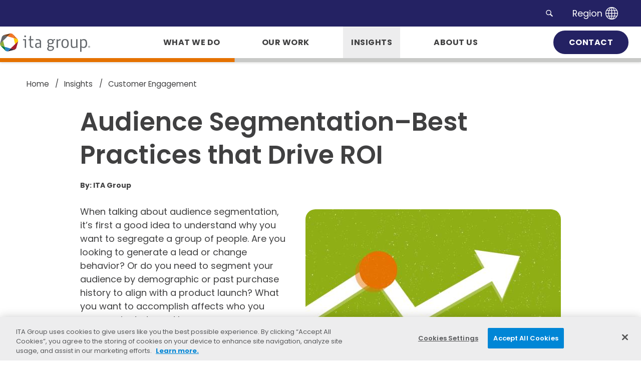

--- FILE ---
content_type: text/html; charset=utf-8
request_url: https://www.itagroup.com/insights/customer-engagement/audience-segmentation-best-practices-drive-roi
body_size: 104602
content:

<!DOCTYPE html>
<!--[if lte IE 8]> <html class="lte-ie8"> <![endif]-->
<!--[if IE 9]> <html class="lte-ie9"> <![endif]-->
<!--[if gt IE 9]><!-->
<html lang="en">
<!--<![endif]-->

<head><!-- VERSION 1 - Google Tag Manager -->
<script>(function(w,d,s,l,i){w[l]=w[l]||[];w[l].push({'gtm.start':
new Date().getTime(),event:'gtm.js'});var f=d.getElementsByTagName(s)[0],
j=d.createElement(s),dl=l!='dataLayer'?'&l='+l:'';j.async=true;j.src=
'https://www.googletagmanager.com/gtm.js?id='+i+dl;f.parentNode.insertBefore(j,f);
})(window,document,'script','dataLayer','GTM-WB5PN3Q');</script>
 <!--End Google Tag Manager -->


<!-- OneTrust Cookies Consent Notice start for www.itagroup.com -->
<script src="https://cdn.cookielaw.org/scripttemplates/otSDKStub.js" type="text/javascript" charset="UTF-8" data-domain-script="f75e7411-1a7d-47f5-8b0c-41d521ebd61f"></script>
<script type="text/javascript">
function OptanonWrapper() { }
</script>
<!-- OneTrust Cookies Consent Notice end for www.itagroup.com -->

<meta http-equiv="X-UA-Compatible" content="IE=edge, chrome=1">
<meta name="theme-color" content="#2683c5">
<meta charset="utf-8"><meta name="author" content="ITA Group">
<meta name="copyright" content="Blue Compass Interactive, Des Moines, Iowa, www.bluecompass.com">
<meta name="viewport" content="width=device-width, height=device-height, initial-scale=1, maximum-scale=5">
<meta name="msapplication-TileImage" content="/favicon-apple-touch-icon.png">
<meta name="msapplication-TileColor" content="#ffffff">
<meta name="robots" content="noodp">
<link rel="apple-touch-icon" href="/favicon-apple-touch-icon.png">
<link rel="shortcut icon" href="/favicon.ico">

<!-- ASYNC FONT : connect to domain of font files -->
<link rel="preconnect" href="https://fonts.gstatic.com" crossorigin="">
<!-- ASYNC FONT : increase loading priority -->
<link rel="preload" as="style" href="https://fonts.googleapis.com/css2?family=Poppins:ital,wght@0,300;0,400;0,500;0,600;0,700;0,800;0,900;1,300;1,400;1,500;1,600;1,700;1,800;1,900&display=swap">
<!-- ASYNC FONT : load font -->
<link rel="stylesheet" href="https://fonts.googleapis.com/css2?family=Poppins:ital,wght@0,300;0,400;0,500;0,600;0,700;0,800;0,900;1,300;1,400;1,500;1,600;1,700;1,800;1,900&display=swap" media="print" onload="this.onload=null;this.removeAttribute('media');">
<!-- ASYNC FONT : fallback -->
<noscript><link rel="stylesheet" href="https://fonts.googleapis.com/css2?family=Poppins:ital,wght@0,300;0,400;0,500;0,600;0,700;0,800;0,900;1,300;1,400;1,500;1,600;1,700;1,800;1,900&display=swap"></noscript>

<link rel="stylesheet" href="/css/site/site.min.css?t=444202503331">


<!-- BLUE COMPASS SCRIPTS ________________________________________________________________________________________ --><script>

// IE | console.log fix
var console=console||{"log":function(){}};

// Async Loader & Dependency Manager | https://github.com/ded/script.js/
(function(e,t){typeof module!="undefined"&&module.exports?module.exports=t():typeof define=="function"&&define.amd?define(t):this[e]=t()})("$script",function(){function p(e,t){for(var n=0,i=e.length;n<i;++n)if(!t(e[n]))return r;return 1}function d(e,t){p(e,function(e){return!t(e)})}function v(e,t,n){function g(e){return e.call?e():u[e]}function y(){if(!--h){u[o]=1,s&&s();for(var e in f)p(e.split("|"),g)&&!d(f[e],g)&&(f[e]=[])}}e=e[i]?e:[e];var r=t&&t.call,s=r?t:n,o=r?e.join(""):t,h=e.length;return setTimeout(function(){d(e,function t(e,n){if(e===null)return y();e=!n&&e.indexOf(".js")===-1&&!/^https?:\/\//.test(e)&&c?c+e+".js":e;if(l[e])return o&&(a[o]=1),l[e]==2?y():setTimeout(function(){t(e,!0)},0);l[e]=1,o&&(a[o]=1),m(e,y)})},0),v}function m(n,r){var i=e.createElement("script"),u;i.onload=i.onerror=i[o]=function(){if(i[s]&&!/^c|loade/.test(i[s])||u)return;i.onload=i[o]=null,u=1,l[n]=2,r()},i.async=1,i.src=h?n+(n.indexOf("?")===-1?"?":"&")+h:n,t.insertBefore(i,t.lastChild)}var e=document,t=e.getElementsByTagName("head")[0],n="string",r=!1,i="push",s="readyState",o="onreadystatechange",u={},a={},f={},l={},c,h;return v.get=m,v.order=function(e,t,n){(function r(i){i=e.shift(),e.length?v(i,r):v(i,t,n)})()},v.path=function(e){c=e},v.urlArgs=function(e){h=e},v.ready=function(e,t,n){e=e[i]?e:[e];var r=[];return!d(e,function(e){u[e]||r[i](e)})&&p(e,function(e){return u[e]})?t():!function(e){f[e]=f[e]||[],f[e][i](t),n&&n(r)}(e.join("|")),v},v.done=function(e){v([null],e)},v})</script>
<script async="">
  $script('//ajax.googleapis.com/ajax/libs/jquery/3.7.1/jquery.min.js', 'jquery');
  $script.ready('jquery', function()  { $script('/scripts/site/min/global.min.js?t=33320250999', 'global'); });

  /* <LAZYSIZES>  ---------------------------------------------- */
  $script.ready('global',   function(){ $script('/scripts/site/min/lazySizes.min.js','lazyload'); });
  $script.ready('lazyload', function(){

    $(document).on('lazybeforeunveil', function(e)
    {
      var $this = $(e.target), $src;

      if($this.hasClass('bg-img'))
      {
        $src = $this.attr("data-src");

        if(typeof $src === 'undefined')
        { console.log('> ERROR : lazyload could not find data-src attribute for this element :', $this); return false; }
        
        $this.css({'background-image': 'url("' + $src + '")'});
      }
      else if($this.hasClass('video-tag')) // <video> element, lazysizes does not seem to natively convert correctly
      {
        $src = $this.attr("video-src");

        if(typeof $src === 'undefined')
        { console.log('> ERROR : lazyload could not find video-src attribute for this element :', $this); return false; }

        $this.attr({'src': $src});
      }
      else if($this.hasClass('user-video'))
      {
        $src = $this.attr('video-src');   // console.log('$src = ' + $src);

        if(typeof $src === 'undefined') { console.log('> ERROR : lazyload could not find video-src attribute for this element :', $this); return false; }

        if($src.indexOf('vimeo') >= 0)
        {
          var e = $src.indexOf('.com/');
          $src = 'https://player.vimeo.com/video/' + $src.substr(e+5, $src.length);
        }
        else
        { $src = 'https://www.youtube.com/embed/' + $src + '?rel=0'; }

        $this.attr('src', $src);
      }
      else if($this.hasClass('bg-video') || $this.hasClass('lazy-vid'))
      {
        var $src = $this.attr('video-src');   // console.log('$src = ' + $src);
        $this.append('<source src="' + $src + '" type="video/mp4">');
        $this[0].addEventListener('loadedmetadata', () => { BCI.publish('BCI__VideoLoaded', $this, $this[0].duration); });
      }
    });

   $(document).on('lazyloaded', function(e)
   {
      if ($(e.target).is('img'))
      {
        //console.log('>>> img lazyloaded >>> ',e);
        BCI.publish('BCI__ForceOnViewRecalc');
  
       /*if(typeof ScrollTrigger !== 'undefined')
       {
         console.log('>>> scroll trigger = ' + ScrollTrigger);
         ScrollTrigger.refresh();
       }*/
  
      }
   });

  });

  /* </LAZYSIZES>  ---------------------------------------------- */

  /* SLICK SLIDER  ---------------------------------------------- */

    var $slick_sliders, sliders_to_load_now = [], conditional_sliders = [],
        slick_src_loaded = false, slick_src_is_loading = false,
        parse_conditional_sliders;

    function Load_SlickSlider_SRC()
    {
      if((! slick_src_loaded)&&(slick_src_is_loading !== true))
      { slick_src_is_loading = true;

        var link = $("<link />",{ rel: "stylesheet", type: "text/css", href: '/css/site/slick/slick.min.css?t=2161231'});
        $('head').append(link);

        $script('/scripts/site/plugins/min/slick.min.js?t=2161231', 'slick');
      }
    }

    $script.ready('lazyload', function() { $(document).ready(function(){
      
      $slick_sliders = $('.slick-slider');

      if($slick_sliders.length)
      {
        // parse sliders
          $slick_sliders.each(function(index){   var $this = $(this);

            if($this.hasClass('conditional-slider'))
              { conditional_sliders.push($this.closest('.conditional-slider-container')); }
            else
              { sliders_to_load_now.push($this); }
          });


        // load slider SRC files if at least 1 normal slider
          if(sliders_to_load_now.length)
          { Load_SlickSlider_SRC(); }


        // conditional sliders ?         (may or may not supposed to show)
        if(conditional_sliders.length)
        {
          parse_conditional_sliders(); // defined in global.js
        }

      }
    });});

  /* SLICK SLIDER  /  END  -------------------------------------- */

  /* FLICKITY SLIDER  ---------------------------------------------- */

    var $BC__Sliders, sliders_to_load_now = [], slider_src_loaded = false, slider_src_is_loading = false;

    function Load_Slider_SRC()
    {
      if((! slider_src_loaded)&&(slider_src_is_loading !== true))
      { slider_src_is_loading = true;

        //var link = $("<link />",{ rel: "stylesheet", type: "text/css", href: '/css/site/sliders-main/sliders-main.min.css?t=5378098187151064'});
        //$('head').append(link);

        $script('/scripts/site/sliders/sliders-main.min.js?t=11120250333', 'sliders-main');
      }
    }

    $script.ready('lazyload', function() { $(document).ready(function(){

      $BC__Sliders = $('.slider');

      if($BC__Sliders.length)
      {

        // parse sliders
          $BC__Sliders.each(function(index){   var $this = $(this);
            sliders_to_load_now.push($this);
          });


        // load slider SRC files if at least 1 normal slider
          if(sliders_to_load_now.length)
          { Load_Slider_SRC(); }

      }
    });});

  /* FLICKITY SLIDER  /  END  -------------------------------------- */

</script>

<script>
  function SetAlertCookie(id) {
        var ca = document.cookie.split(';');
        var found = false;
        for (var i = 0; i < ca.length; i++) {
            var c = ca[i];
            if (c.split('=')[0].trim() == "alertcook") {
                found = true;
                if (c.split('=')[1] == "") {
                    document.cookie = "alertcook=" + id;
                }
                else {
                    var already = false;
                    for (var a = 0; a < c.split('=')[1].split(',').length; a++) {
                        if (c.split('=')[1].split(',')[a] == id) {
                            already = true;
                            break;
                        }
                    }
                    if (!already) {
                        document.cookie = "alertcook=" + c.split('=')[1] + "," + id + ";secure";
                    }
                }
            }
            if (!found) {
                document.cookie = "alertcook=" + id + ";path=/;secure";
            }
        }
    }
</script>
<script type="text/javascript" src="https://cdn.bizible.com/scripts/bizible.js" async=""></script>
  <script>
    $script.ready("jquery", function(){
    	$(document).ready(function(){
    var invalidDomains = ["@business.","@mailnator.","@email.","@mailinator.","@neonet.","@highnoon.","@getmail.","@tra."];
  MktoForms2.whenReady(function (form){
    form.onValidate(function(){
      var email = form.vals().Email;
      if(email){
        if(!isEmailGood(email)) {
          form.submitable(false);
          var emailElem = form.getFormElem().find("#Email");
          form.showErrorMessage("Must be Business email.", emailElem);
        }else{
          form.submitable(true);
        }
      }
    });
  });
  
  function isEmailGood(email) {
    for(var i=0; i < invalidDomains.length; i++) {
      var domain = invalidDomains[i];
      if (email.toLowerCase().indexOf(domain) != -1) {
        return false;
      }
    }
    return true;
  }
    })
    })
function SetRegion(region) {
            $.ajax({
                type: "Post",
                url: "/api/ITAGroupRegion/SetCookie/" + region,
                success: function (data) {
                    if (data != "") {
                        document.location.href = data;
                    }
                }
            })
        }
</script>
<!-- BLUE COMPASS SCRIPTS | END __________________________________________________________________________________________ -->
    <!-- ASYNC SCRIPT LOADER EXAMPLE | Below example loads once 'jquery' is ready:
       $script.ready('jquery', function() { $script('/scripts/site/your-script-to-load.js', 'your-script-name'); }); -->
    <script>var formpageid = "d072ff09-943a-4d69-83c8-4d00a5124751";</script><script>var formpageid = "d072ff09-943a-4d69-83c8-4d00a5124751";</script><meta name="description" content="Use audience segmentation to cater your incentive programs to various audiences for the success of those programs."><meta name="title" content="Audience Segmentation Practices To Drive ROI - ITA Group"><link rel="canonical" href="https://www.itagroup.com/insights/customer-engagement/audience-segmentation-best-practices-drive-roi"><meta property="og:url" content="https://www.itagroup.com/insights/customer-engagement/audience-segmentation-best-practices-drive-roi"><meta property="og:title" content="Audience Segmentation Practices To Drive ROI - ITA Group"><meta property="og:description" content="Use audience segmentation to cater your incentive programs to various audiences for the success of those programs."><meta property="og:type" content="article"><meta property="og:image" content="https://www.itagroup.com/filesimages/Insights/Articles/FY%2014%2015/audience-segmentation-drives-roi-inline.jpg"><meta name="twitter:card" content="summary_large_image"><meta name="twitter:site" content="@ITAGroup"><meta name="twitter:creator" content="@ITAGroup"><meta name="twitter:title" content="Audience Segmentation Practices To Drive ROI - ITA Group"><meta name="twitter:description" content="Use audience segmentation to cater your incentive programs to various audiences for the success of those programs."><meta name="twitter:image" content="https://www.itagroup.com/filesimages/Insights/Articles/FY%2014%2015/audience-segmentation-drives-roi-inline.jpg"><link rel="alternate" hreflang="en-us" href="https://www.itagroup.com/insights/customer-engagement/audience-segmentation-best-practices-drive-roi"><script type="application/ld+json"> {
     "@context": "http://schema.org",
     "@type": "BlogPosting",
     "mainEntityOfPage":{
         "@type":"WebPage",
        "@id":"https://www.itagroup.com/insights/customer-engagement/audience-segmentation-best-practices-drive-roi"
     },
     "headline": "Audience Segmentation–Best Practices that Drive ROI",
     "image": {
         "@type": "ImageObject",
         "url": "https://www.itagroup.com/filesimages/Insights/Articles/FY 14 15/audience-segmentation-drives-roi-inline.jpg",
         "height": "315",
         "width": "510"
                 //WIDTH MUST BE AT LEAST 696
     },
     "datePublished": "11/6/2013 12:00:00 AM",
     "dateModified": "8/10/2022 8:23:20 AM",
     "author": {
         "@type": "Person",
         "name": "ITA  Group"
     },
     "publisher": {
         "@type": "Organization",
         "name": "ITA Group",
         "logo": {
             "@type": "ImageObject",
             "url": "https://www.itagroup.com/images/site/ITA-Group-Logo.png"
                         //HEIGHT HAS TO BE AT MOST 60
         }
     },
     "description": "Use audience segmentation to cater your incentive programs to various audiences for the success of those programs."
 }
 </script><title>
	Audience Segmentation Practices To Drive ROI - ITA Group
</title></head>

<body id="body" class="insights">
<!-- VERSION 1 - Google Tag Manager (noscript)-->
<noscript><iframe src="https://www.googletagmanager.com/ns.html?id=GTM-WB5PN3Q" height="0" width="0" style="display:none;visibility:hidden"></iframe></noscript>
 <!--End Google Tag Manager (noscript)--><form method="post" action="./d072ff09-943a-4d69-83c8-4d00a5124751?id=3163b9e4-fadc-4446-9310-d26694013cca" id="form1">
<div class="aspNetHidden">
<input type="hidden" name="__VIEWSTATE" id="__VIEWSTATE" value="hDjv5WWW/XTCLsbpN9FGPmq6YjhbD+80fCcD2YK1Zsc7ocBLiClFaJXz8qGjvaX5Y7Ctf1/9XiszaQqtfASkz9yudNKolEHJZgeha/Vz63NWpP5itb+l/tNTwqDCq7j8jetEmSEH2U5WWkgpyMnjpQJF7kT5CuV9lH8x3Q9ZIX6n2m6Wmga9u/xFvKbKF2Kem+HjUWUIco2yXzv4i+nWfkVoL8OLH6WTJgHDlGMlbwVJ/zhon7lICpwQISdPrcypuHU1SdX7YeoNxexBngkCZBfbuRCgGJyQFU/[base64]/oauEKmtWjCYfXMeJqj7JCrwQx97wty1IjeYfXX2mmll0UIITNiQBQkbegFrTdjVEkgmpO7Nu7G9Wf+TcdssVs7PmoZuETyvJSbOvx4BUb48XYA3ZMjffPSGclaZgDFXwXcuB4A9M28+hkCy/[base64]/17p8ecl1QZGzcG5lQamXmxSMNKh0JMOpZUmc0aUz/g5XeWc1mLEGLgAnm+7TgNhQKMi2HlODAoi5KTcKvJtyDyQaAaI3aKslAiAvAArcB4G4ENCCD1oI0yN+JnTZSWtKby3eizsMznVH3t7UeHgzydUnCnxafNeBBjdU4dNA1pYnPIrofvB7JPK4jgAnMMqj+ndVEqjmRyrltKXqG3GElzku65VvXFk1Al4L5qNYxl/NHzSIiuR4kwYl7gA4nzjH7TAlS46kwCt39yG/[base64]/UWWJiK7Tg6e3PVZaIcW4KLJRhUSI4D0TMuEbCwjZ+20AdhqL5l6qCl/md7kdDc/8iMVWBxe3urCmlojSvzChtT1p+dGKhWvkGe2Y5gtBYyqSAmk0q19dCV+Gxig4wPWKS6cAJ7O2td9aIo0jtk99wx+Odc/ghLBWb+lsLvp2/CjA+bqDF5Az4ns0YuUCicx9KRs6EzotVlciBp36mcEnyA6/76jBs8iKkf80+RiyHk/bJGKfUIYWSkpZz5ZHqfYzFZuFIzwHwySqJOTEVJ9T+eb8Vk4E3DpzfIjuzwUWricKN6g12jKQ+MKnWhSxQ20I5nLPFWbJa7BHTcPaQr2NTwor3giuJbvlnntCs/drnPvoEWB0PY7hydPIDecPs23e4MOfHBnuowI/qQBlHKa5/NN3U0e3AomWNVmb3VDdM8s2T7Eq3TMiVhMEhNoQG5hHKJmhsFcQ79mHhrpzTNVt/GLjIkxoYDniFavx6JubcX4UYaH81w6Xcm3f6Q4xChEP4wA9A6H9cP7MHD23MlKvTwOYMi5vAxkV78A0cR/QI0fdavYxb7y3vELK4k/3rfshfS+PP+EVhjeRi+gEzuvdeHvnTd4Tzw4JCWD/zan5nRJRNPOEBMmF7DOT37Di6W9clr6AUO0n5Ft/wpiPK3ekozJiqQPvUCVP7yvMsO94579rV7eQ4tSNEzISsq6TVoeb3UcMFCxQ7kK6PGJCC7U7z2Czg9ffN658M7HlKTSE+9Cxu89SxmEYMxC0SwAypXuogVstKdG5V2Fdh4yuUF3AglUhUWvQM/wFlbEbbyypCCo9WWSNodWqUm8AKxHqXuGJsRr4dchJbVNtXANc7NjF0PvV09tjqeQ+grmgXaKJrlCT/reT2PrKKpiLB56EUfnnWYUC71DtBmFU5wa1gh5WKV/+GAKRq/ZMnEni+AjqSgs0xEJvBrGDLjG3GaveN/WyuD9NLQZUz7hKpnaPLXqijEw4sYaIvG6CvLPJ8YW9/tGSvNbiW4X0RMQ3+z4d7z+rEs6jAnXXW2eTzYqFGgc1XjC27y6a7OoxRK/dOq2Xz5CXP89h+/YUjTEcJ3yrd84bLCa7MFOhm4B0hmVLNgj4CWO/8ENUuCDiQQb4T7YYvQsc/YInJAEfXq1CNvxsPAhYUOZhCYj0MnvDxIxtEPq6CAzSHDEQwWth3NQSd2nxrZpAUFgogFz9T5iWVF96pzJSaWnDd7onQN0FqwOpU0VwDvaY6z19CO9U+H/belx1scTVH7qjzmBhS4bYj8XPh5LAcvleSO79by56541nKHkMkfT9oUwPp1BvBNbD9aWF24no9cETxSVl0cu2mngVCf3FAfh+2EOdSw62nbMMSrvkxP2Loktets+Nc2jsS+Q4KGpZbC74OHrTpYmaP5jFYkABIqZmN02ip78ZiOrZtfEw+Oja/8ThDG7ymYX9btefgwsy+7xSwDrXFpOl4OG/zlC8ZFw8ehM3TICl56o8WDzBoY8zWOFyveX+lsruFiVf0mIqodTsU5CLgmHvdziDjv+85ohkGVNxZxmEBwMVjkWkdii6cL/DkL/tpkjt2fj+hS7MQHhv9PTD3o3Nu5yFbkETArYXDGCrN7PbeNpRjqR/9a0CiSHeWeM9PCXoGga5ooHunb48HPNZjBmJfJ9nhzEEjtoXkKH3kTQWDrfFPQWpISVPidKt/mYA14CcJj+bySXnZDa6kTUSowDxrkY1ivYe9AoiQQcp8Z6XUFQLQgJjztMhcxy61Q1kq4TODcQXk8LXiJyXhqVjA2E4k5igiAxNPngcyQt9y/HVl7dxOV+LTjfHbIx86fXDqH0Ax8NRS16ROwOo4fi+lKD0UoSOvbR3YF6vmyxRMa757akESrsqPlrTfRwsZ8cIECRFb0ijl++71/pKXG5pKKFwjgm5acv9dIpx+HoEfeIqb+CJZAlcM9Dk9sr+jSDQNybZmSA+T4jUGrFeTxtgKal9Cf7SmLGvjpKdOuyxU6yzdiuzoWQnyED53vWSSeOebnSO/u3BPoIpzxmhSbdABmMq/4oq+UXSKgr+oIuEvZPgwDotK1Y9seaQK4AfwAqtrqXcONliH9r3sBlbM0bMJpHXN5X+9kNTpHREarLYSR6MGq25E1U1SLZ9SHu/ABAtN5FdxqBXh3OS6cnMFZ72oAO9eFiramgopM4Ce/4TTeka0mtcp0ytJ318c9ACBIWsxqn4GAwP5eD/gRwfzAfGcDUqd/TNKOD9AYqBmO+yWiynoxA9NDIV1PVEld9iD6KQzraTLFe2lcvUQFCu2XxH5vpE/q0ZXPk0DuJFRp/hbmz9ywhwCHs525b7Xv0ZRbZakYAf7lQlp/xKZ2gDpr3Uur+D+gH38Uo+P8eu+O8wdrEfSWuC7NTESGKkeR88CsHHnFZZ9i25b4diF1vNd3xzQmWY4Erc5MrJ+fDFldS3D4QnlvIXwl8UD309WRzenJCx3BlMjCmuz17Dv5PimqpBKyLz8YguBeCKwmx7R1osRNj1PQ+/vQrCs6PQFr1UuXGZcahn4oTnrSGUHqRHCfWHPvZcWLL8Gs3VnvoZHLsA/PQhUXAPzmsyqIOeO6uBcA/Gn7x6KwWjSI/[base64]/xjzW7LlZ5su0hR5LXB0Gm4jQ5zH8pMrzBemCRFxfc0BsqX845k+pGKF4VdV3tX/t5N0nsOf0Jbic1PxnjdNlDECRUjoRoYRV7vrWIOxR26Mn9Kf3YDyKMK5SldmSjydydYPtoNv0qvzP2k9QhZOaczmuLQ6b1UJFN/RJBUX7whuWXBQyQSSxZwtIbI/mRrQVJQb1IObK58jpq/BWAJDEY7ei7LPFUAtcCiiIp3amV8/uPZb+pz7CbpFnIsDYsAeZzjfew/hhgqjssEQz9jIvwRmfm+MXc5hKkFyLebrC2c3MnUXStSdG7XH/D3jZ3zyfIvWW4WMCZsv/GSN+kGv3/mDFtPkMlzpAGReVaFtwxP1oBtufwDvKs6FrrLdgyyCGui6i2+FEiNcjpKx/issXBmv+yEhYzyrhU2aDG/RYoNAiNw3m1RNHV/S7KbGwCL/3nkWyf1+psYPxDQkvEMPEYzrSuyo89JC07/ROCp3QJEaOV7Oo6jz4cXyEjEXFkrsXawOe1rdjcOfFK1/qf1pUpRnTNI/oSA95mjpA2Ou/zm5o5ueOncXHpoebG72XI6mve43ylbfu1luBmpadDK1eus6pzO0qWi4UpL0mUWBOTX3OA/S81/ewHooIXfKy1m+ebZ4k/lWLgCcaiveFFutD3s6WWlHyFm7N3SQkT8T+pJECwq3f6VBxJnYfNY3Jgpsd1DF1k3lzVcabc1qIdIqjUHhtmsb8Dlh0BSTbcS20Fr3dzW2wUUKr5//7oTeQRkVOCpaXHlx8r6k4eMNGn0xQuuJD4VgjU2cv6poJwNvuo5Pixf93Pa7u5PbP5r7Tounw8IbnwoYPDdzYa3kOFEBiA+gBhjo87lr5647l5hnwyHw7HRTN3l/wq6gusBkqT1a7UQrzDMuc7H9wtmfHwy+Jj+jyr+k/oft5I/N4yNNOz7p6GPy7ow+jYUqwNfdP+6SEpGJj+zaddWH2MvlQIjz+SG2iqAJ3x7biHJe1ro0goGoKV3gtJ+hHO91CqCCdXDoLRO/1Cdvppb1pCpOoJyqjGdAqF4g/+NyaJJaKD5TKPDHS9xUfciNQ8nLSfQzNcggk83CNjXOsVcdHAPsGcKX8jsd3SHGUzsHQmZolu/jf6zdRRvtuSonmmFDaxKYh+OFwpQp18c54/[base64]/XwH0MDPVs3L/6hRmF8bH00j8apj6huPgOc7jfuRiVG4ZeexvIUSW31+ird/iSqemetdq80C3VxE2+Hm3vByq9RrCLzd9txQnaUA27OFLrO5NZmZTW9ceZWoGqq2Gs0wH03lm25xBukaE4kL5cZpy5L7UdPzdyy6Co64ASURCFp10HZPxVr9nQUC/b8ruwPzmRgQOfCEOYVgmoonmNS6XNlHLUf3SimYdlbkqZBOZLag5Oc04FyltSv8fH9Rv26Z/IpV5CKmZZS03EglT48sDpkTlBGlA5N5B/v42/[base64]/kJfmpgU++Qj8C5pFJXi5L0poQim/sAusqufukwl87gceaq5nG4NfyDYN295CjSd/Dq+zNNFbHakZRSDne3up44My705Gka3tbzCJhyKDs3emU9JcIrsE9j/9vnzrJZkN/P/MF16FuGel9erGkj+xqnTTSrHwzzgNYwdlzPp69b8xjdL+/dxVYxDFsWGcA0w/pQWg0gxErfOmYr5IGLvaUPMWlURleSmuCnSnqbjYzsHR8b7sUtFN6souKoTYLW1YX10Ek/l3/[base64]/BMy3rEbU7xnkbB8VeyD7tV4DkG1ktTMNGn2K1+kurBhnzmc+2gQDXjIWB0ehbgCWpVJYm1q/DGFja+BheZ3+p1Jhlcse7K+4XiBThvffuJzayvLsAYk+nwG2a0F9uamov12DVMqPjA37GmQD8lLmO7NrzKzodtslgpqh/1gipsIInAMZaTjN+xelc0XgfKP2hY3PSn6edZX4lX4kBY/AYW/PHjLOCQiWeuup5CW+jFsccGJF2F+dtQRR5SFT6lIG2A/ITYypjtv0EOh7+1joGCAtqd1YvZfihZ75co7lRes889DFQif3HUkkt4mgDZYv2c0f8uW5hYjSsyJ5kEBN9gVC8QQLnBYF/Qu5+nok8Orxdw7TMWKs6B2kYui11Rtxc1DG4XJekEk5CnOsjbOZMU1ntjtI4tEus5e/ciaYSxdVZbsI3fx5oPUPed/dVL9mMOQiUv811IrmcOXaq+1+822LbmOuCGAS6kYuE5FDLp0gR9fphneDWwSvYeUfI7qt7CZ7aJ4DSZvm5fVj8M2dRBq5B2QHZYYv/ynXA+wagvAbfsRWbATXeuNOB0M16rJZw9ENlYO/SSycC0YwZ14BQ9TS2Xs9pPCzLUvjcuF5w/IHon4sYw/FfXdgA8xIABjxl+IiL1oL9YFS6hZDZeg7UpdAgVo3r8pddz5nZO3CDWp7zmebbKU3syC605Lr+G3Bk6xP6thAH9+KtEgGH7VVG3XLAPm1/4oJbshO8FILfyIGMuf3DvRa6PswTwCSGco9ZeDtHjBo9/l+jJnStv1ppw++6w2L4FmDsljWqzjSMuHQtFzyDi8/siRcocu3zhmkz24VC8gfvDVcVib+DJBWY5nhpoX7ngQSPFCAKT/bwT8Ys8kxJ2o8vjEQGXjAiioqdHWw8B+PdOqfr0ScX/QtS8FVwL+VoEnPfckh1W09gFYZLhvBrNMpvp5PW4lOCUeC7YuNWxdEDVE87bCu2EWeV7fJkS9bnsWsoj1M011X4sHt6KQkVFAkcBPdxdKa6kX5ChbpHW+mngcSEbR29EYdh8eJJOi7hh5y4HMt2LbeucOcO/ThfMz7XqjpzHXO5xdfBZacxFpBH8ZcsfMMkYii5S/Y9ldJXDi9CfAeLqw6fmwLPjboKTa2N0wBw2JW/y19/1+BIgO7Iqw/uFipbwvYSAsWtng/bIr7KGKKMt2PbXb6WMfXj+RwOSd+SDJ2FC7RaJvnxjjlZwnkqELxho0G5b5F64+7dBJz8dpNxA29G6RRrHosa35WgMtTNrYp0qo9NFFOPS+IdjovVrqlfrKzARyGKw3k7KYNYxv2e1k6RqdT8CjuWeZP3DXXg/AeKqsPU8MPSAq0JM6K6Ehzs6naWyNXQkB00lDrM6x65t0iD6hR6fz7SYWLO0ys0rXc1h1R7iGYHZ/vut6WE/1GzBeeA2BjzdF+nGd8+a1xSUkk8QTOscno4BM6aVz3jRyYvfbFjDSXzFCvTtAi3rQ9VIYun7Sz1L0W4RZRcpeGw7yrONpskQNGiKSD4cmBLuWScQQjiGse9i09MDWBYHi0P4WmGUo8EW+1dOxTRzx0zV3U1tbiFS5praOvl0KcTf51r6u/wYqHY0fC9nEJLcaQzjQ9BNw1XAlEDf/uP2hMVFXkpp5XAN+ZE9fJUYthMeVp+vtZGhAnf2ZX6D86eV+/JMdqUX+7ahY2MUogUxchCdPMu0Eqmt8Uemmcv01JVqjpM+Rx6kbXM43LeOmaTc2oFgUr6ZNxtbBFNiGRgavxSHzJskCq1hJXrRA/PCA/7Udj4dq0kFPOsreeV/FSkwvSoX8r8QyxHBJbVxw7JygRtk5Pz79rc8SXJKkck6yfh0fPyOYThm3xDyEzuJckzir6uTlwPrhLVH4pevNA8asm67XLTcyougqtSUAP+5Qz9s2rZDOVaIhHO1dEqas28/2d7nk2EOPuMLf4lYyyxfWTVVAs+dJf1MONN/nRlRNivGhs62x2Y5vG4KtkT9Ruli3XQSMIR7kWLlDD1A2faouPbOfexPkdB/gEd+sFWIYVXEaJvMIbovD+5WGRIP7JUgtvc2cYpCyGf1ylijTNm8sz8xpm5MjDVIgvpGEGxEReJiehyDVu0xwwq59bdDEF0JY9OVtrB9eA6hE3cdJ2ynZ4HRLgmTiL2kGIvzDtWqTyz1q8envfhPsTjP2i1R31spEoUaXNwqWHQiAJnBZ8pNZZV52AENhE/[base64]/[base64]/xiY/Ex2yOzl7oZCaaH0AekBikqHkvwz+xZwvN1hS+QsPl0OsS94tXFTArswZPxTGCPjtiMVnDT56+NNVe8wW+kwGPWwrOVgmhNVvlnb83HKa8ri5Pb9bXblqiSwoF9Bjgex0vC1QSWtWLFYXKgt12ZKgH+j6c8ycnnSGqmfYJla9Jt3e+z1h/+IiADUQy9bIGFeJN/hYCxu+HshVE2xDKhoKcdQCgvUjimdzwclSscsZ3gJcbzJcfvu+1kqVvXayHBPwl/Jcn8LE30LGBBaMI9VxvohLEpzDkCOMdoEgzdF3ho1zm241zugn+0lGZ0T0KArqfG9+fehwgpdIr6DUTKo5gsA3rBs1vTNTA3sJtGF1QTcb3XOQg6Uio4lHMPPlw4Au+ynXwHjsUWqqpGvSvCOF6KDfqGhxVDxeN7V/9gpWpmNFGEUeUU6La7DSwJ+otRg5f0HzKqRuq0NKDinfGJ9oOGu5z/7ud+N5APqQyE9rfL5cFro9FCNX7PE5bCf5wE5oChCpYJqQfoddLmDVsMRKOE29aXNwJ3QTs2yAM5RhSgZhvUoPgQ1Xmt7VCJBK1ov1QHrkGkmFYJ4TzxGam6Niiss9RhlMAi+C7CNgxzvQ0iGD7SqmiH1+OwLx0NlGgiKHHfQXzDym8GRZ/lJrGPVa17WKTi0ObL5+lAzy9dPQSFhxyiW3CGlimC8wVj0Xm1mC6noSdwEUCWlIcb2WvvKrbERLSxo+engWJzTKXJ1PPGdODSUGd8gSfHKeKnMHeskTIgrxFK1i8vO5CAbDThhbFIWM7Rqc+KZbpTDw/1QnUg0pOoAszlW8Co/MgpNv7aAicEr513SrklIzbhGOrzZRvgdSWr2JQSVtRH65nbKU2xfd+e/WoBHbqnGDgTnSGDSuqVJrLWPbzWG6XvchTIpaWQfYShFkySmUnOwKId8ShykR1AUeURcqH0+qLeTzXotZ5MqtLoRZjxVIO3WDXhX5f+Lh2QbJZaiwpyv8FqUAJRazDdbvqmufsG3kL/CItffgh8Kx595UFlBlPjSU85XCJhr8u7VG6RQUmX0IWujytQKeohbjaNMRaFYEKUUGACU6MBNkys+m/UgHRtuc/QNzbCbvzziSGOX9eVn14yvgoi70hZ1dbzuXbcyitbLAA6Q8Nam3hFqak0UxU4AbxpOFl2HxD3lcXa/[base64]/0lRPbXc+xSVk4yqh0WFWHRsfDhksdE0avqhEgzJX8H0cIFUi0AEvQHKHw767psjSAQkBQotbYpUuQUUaDOci0eSXh7YxcyvjuG14/xz4z4y85R73a5eETThxOosCemKe1uJQyeLUD0ZXquyCNR4seDVaIT0npSnZC/piIfYZeEVEHtbgYtdhx3vtH2ffPsy+rsWk91KrDTn7aUUfM0eTiCQMaxrFMerE2f3avP6aOCFTnTmT8wSYomwocRQZDmKu56KrZbBtFXwf0L2vi6qofaoNWubywzJYb9q9+TDUGhNxY5kwVqUm43BiJJdl2Szs4tqFfk3UypnDnpRA8D8PVM/[base64]/sR3/h97pLIDwn3IeHcPp2xK4aFaflYGAAA7yU0A3o/eyvz3TySxMZXV7Bs7RDunsMPRENb2jub2Vu/OVlRvfbhwpwR9+8jtQMv+0/rKHjLJ6bDKAkKmYCnLitEYsGuP5mgAAh/oTINJ03oWVhaFkXhiqY1aHCg9y7IZ6Wd4P/VohzS8sxuu3Ca+wC5CzD2VciAcQ8IUtLvUQn75otoYfjylby2Ufdbs1s8hRoSSVALewtF+4RdAvLXZsVHzARp3nb4jgh/LC7CsHIc4cDgT6z2rFmTVQAUL5wvLDGRNsyrgAEOEg0Ibf88P+W8FKMzSsAl3qr+ebSHC9pkbtZgPCQGODZF5XH1Fg3HTo8x/5xAVB3cgOJsF/wmlJrn/f7brHu4Yy3Hj0x5Bl0IzSF38GVSTdyVfSUXT/y4zbdaFv54L2m03q6nr+jKTWyyioGd4JJs+ZFLP5UNelsUvhQDNbpVlX5qB9riuRm2nQip9ESnq7dAHEtLSZZODDd7X3eeWtYfpSNvYfUylZlU6ULEYQVQbxmER9A6a7vsvW7NjQeNlFkJTAUskellZPl5WMmHtRuXjSbwuT/+e+fX1qHczeiykZyVY1nRBsRCij1605bL1oPAWPHodhH8dhLLtzP2hW2kCD+jVuT/XwY2s3kGBuMQTduMWolaHaDEvvmNAZBZos757ZD59sN6l3vBbVklfnmnVXL7tORObsrxPqg/4t4VmYBu8L1yZiZNyCIqYoPXMgmQpkimsAgFzzC1G/y2Gr0Ny40MTxqOZu28EuyN4wuDJlCMtq9tBASBIf3XI6HnGoWRnS/M1936whkpHuvury42m/ebZp2twEjJIwd2Ru/UZj1ZIB1kvvrVjymy2XLN8j6w5HJortiP8Q+IQmtgwflZ/On6AEbIXKC7fFvSd+fftlzTAszCfIOg7kY01d0pYfK/iQTYByN4zGRsGeWhEh9YdOlahbaTBzVbS4hdTAGKqXDDE08cOCt195ac5UB9PtapIRcuruj4BaMcD/B/8o0mfH3B6J/IBkXshFY1IfZnEdqs77rr3Fr5AiPMce6rGrIuXjdj5YF5VrTbg3bGBtdEXpHXPaHVECg3LGLcv3CHGD0zpndDZs+L0suoU64XEYGYHF3mQRA1XrOWEbrOLUL7DcAgCn971GpbfjXf9V9CFUM8Hy6zEDPB1N6O/zel0XrjY27BOJeEBcLc5Q3Ze44LwIXJTsMhdhW6IxtWLQlRRRHUjTN5yIM0y9cB9Y7a8AE+F8PCrREfkTqL2NP8WxX5YCzzq0jSt++0NDOmliyoERSWZEPDcKZzL+jQDok5nRljeOmNbs5kjUQHAeFCA5xDE2oX6u4P0VrlDsYErrtl59uTdhKcwmfL5frejD3fZ/QTuABnAHqZCEmpJnXwuz66Nhjq5RK8uhnNfUWxXkTZ0t4opa4xfxOD0whu7fi2hi5/ukeEyk2Qau3OHoToN0grSuwX1ioyHJq7T11XdJgFnKW0tyX7sih8fk8s2Ndqe64Z4y1dLUDB1/CyHeUlzRYl/Bt9GhIYvVS9hOqOaKNCR/vJMuWLZ84+33eiqM/2T/h7eR1BwyMVddKheqgNCR4AhxrRdTVflDn/1F8jZPv3aiVZegOn/QBY0npwYekCWaI6KnGkhFngg7SyzSsBuC6yqXHyQ8z5SVQ+8Uuw5ZHyaFV9I25jNtkXfZlGOScKlOgU4VLldycwohzcgMwGkAnDJMOoXO2rkb52Uy4kn930Jur6+quZ2tpjSVJFsF3s7b6nVHd1Tv1wKudA3cCcBzbpAvv6RmFOwaI/aBohbikpnWtKMoOnehn2e9mx9EWK1X7dxnEA4Dloik7aLoDlN61XCEqPSR2RMwANJ/[base64]/Ab4kemJBW9lmZHbgHwt8Tj2b3JHxuRNXVw2dWpIQ5tC7AmNp0RS2coVHO0kuYjXiXno2Tf4a/ze2YZVQsTRa5EKQMW/ztjIzL1lhrLhyGEOTbYcJ2Bd6GZ+h3A3Lad9MR5+Z5jj8jq8Ww9FH6Z8epl29J0WjrVgVenryhsUPO+rcneX7Cgm0lqRissuy+nOvV/eRYGmj0yglSotz0ne+tcORqp5IqpVLtd+K4X/FNVNRaZWyoYo7iRjnDAvDX8a77KqpksjvEzVsCPx/iubYrn39UfzuKClMru+xmddMTqnp8VZ647uBJZkivFBPQ6qsgjodW6fL2ApTJFWZO+Bdw7S5/4u42njQZJ+h5qx4N+YOfODhXTjhrgSpIt42wZVJINHQQ2A/0MsFhW7NlZK9SGmFLpUiin4Wj6L/LdjN1xJq3amfT8VpuYw2veBUi5dWFZpfMoYn8PvoSqG5WfbxP0ada22YM6M8fWvD2rh0K/rbL8kQhU8Upal34QTyPyVARIb18s8Pa3zLfUMEPOSYVZcDqCLkwzF4MBdXP3P09EHbPLT2ryXlg8U7vOTTNZ3uSWuvZP3750p0Yp/sUA+uBvm8P+CrDQi0T74Q/Xv0G85v2xPsusVBmA37zE09tL/JgcTeVP1rabeb1fdpkIormG5azEJfbvLzpUdUWlz7Mz9DuOBO6W86Fnx583cK8RtbWO7RiAsT4hiTVaIyADhpM8pBmhiGBLpfY5/l8jT582/UyIbbv03iy/5v9dHrNSfchLpmE2Iyx36CfCZf45H09pRf8ujGKOqi9OEAcXqw4pb0hwfgU87saY/[base64]/X9AvrQjqau5ba/glZZp/rzoJKRTxIMshO9aHUCq/CPIE/I4Yg7YxeBHqBCSqHJVnbvNaQWDUvLXoO3/qgrLxdqbNILDcUh3QUCgwIqusCsx8lEy5rUs8wL4FTDFGswQYvJK5RUqm0w6Pm8lVamrZxZiErTTuS4iXqTImr6Hv+0ZVsVP6+ylkI2i7fIk1s7O3V0SrKlTJePzTjadKtXDi6jA0jMG9Se98+vo3gwCKcYoQWZ90rC8t6RvJVlL3S/C706/jZbjsXlAIZIk16ut4EIde9atf4zPTEwOKiXU8utUo+FkRMovBmq11xA/x/YBx/IjdyN/i6ERoBpprwjbokXv/j4poGPpmpclQzXlBdMHq2y5uKI0fT6Osl4cAVbfEseRmLi4qnanK18Ar/js7emMOtEohSWdDIV337biiGIFyr44TVYYZ9nFNwUNso1owA548xT2N3Baxd660DGOVlzejDJ1q33Q0UxHcflR5c8blnU168LaKB77i8bgxPfWzrvIoWP/bKXjm51Dnr5DSEQSEMplDUOwIk82/WsE5kjwhVju1wlL/euTjW8aW9Y58PtJEiljYACVcN88SK46rNcPCH4FBd3BP4v2AwgDP4G85OclMvoZ4gE70uokX3OdtW3zH2cHPAG9bXRTA18ITSeGigW0+Ri/dOW2hgWh69xTCDxfH2vGnuSzEOXn/Kit3n1OJ3yKvxlSK7sLYuFOp4V8zR2NiopbfTolaC1PUyOgzZBaj2xKBS7OJdoIO7fHj/SGI1K0KAWKezLXa42pf1FW3uf7y88AX8bzX/tWSwOILPmaNb/[base64]/fptd17kh92SG4JOHwFbWMdbowKgn7JAM6yEgdsALp7KEu0yhsYbi7cVulWhEXE8WQe+/vzeN1GQeTYHRGHx1ORtqHkyzACk8CFN02OQIlVXpxBDJ/[base64]/ecCR1Jmi5v1jl/wa8fLFQEO2/rytlA6LgCzdXQaxhZ/cPNYRMdPhvMBq3yvZg6VqOmFkaQiXliEMqbc7xy3QYds3U/QOS1BO9uVNFCzTOgg6fTWMfvFnZWNAPWKMdOhDdzKdw5z3ve/TZcGJlVfXLW7CCr+CPVZC0AgcVUtvq/[base64]/i5LQ0gC2mrxOh3H+KbUVuS5aWOh2f4THJEQFQcHStH74NCNRq/AhdVNdicdTYI+AvTOU6yo79Tqfv83c9/OYjNwN521LUcAesH1qKkp/Yz/DvePbr1d7eOp3VIzZem/K2a8OWyxWKr9rhlnhgF4WEhZoSuz77riFQ7uVHPCkeObFyL92hC9xda1LYW59ORUooUN0Izre4qqNgoBrCgR+ZflRiBYRHPHsmX2wN6YwW/Umn+ZO7fW5CngOIhDmLopSrMpQQaciGe+MdQ4Z6GsiX6lFFjrdFVANi6Q/inPor5mtncuttBQrnIqgLRf2zmNMoafjusCZYZwbaBPNq0TXEdK80Inw28Vnlhg5ufvFU9VVAd6ldoEZ0G8+0CthyG7dTreJMHVXM2cYqFh7wf/40xcELixeMBTQTlOKSJVls4FtNaXVbVe2b6q6/LU04GVGlyBI106OX/BYJXolthR7aOsP/42el9rJ6/FW8QLUyQ6XgTeNn28RtXi4oVjGLXZxrKdrcOKVdJz7kskX1f815F4u9LbQN71+t0gX+I315XG5rq5ODYoNgByKZdWASLD7icoczNFpeDyL8Zydi3eunfMMFzviMiPLpWTjJkQimbQ2fAPKFofx1wbRG0vNvTyjFhuWFy+93NgavbzFq4a5chNa/1Oten9HWuU9wQWYFM+cX8V+UePJM68G7jIxTDlVf3EwE5VZ4AwVgHFJcVkngTFLOEQlEibIs0wZIWoM/2Q79Tg/zeX1GHY4qsbPlQIYzhwlVO9Fico7iwfDbxCA9qTJMsGAhCREt9PmNdLK/[base64]/LUD4TH0aHcO6F+AkVUpguZYOpvVUzf+fcOEmyCJtdzSu7NIDbTgJqKjKjuP9lfK/npKKnbDJAWTYOUgNpVyb9K8f6JgTCX6S34FDeqEX4aXNXbbvYXujhdNYwBUrK8N0ymXda5nU0fI1bFxGsXZWtMlirpIK2Dq36MvCmYpp0DFSeFseKM72APBCxy/+cgbKtK6vJjB77zWCR/TYn4+8k/[base64]/m9dS+/248slIbL5NV+XS5ARCG1ZfcuFAffNt1gs0mmKaysM0/5AU+vaLS74ejwYX57/FDJR/z1rCJ/zVKvz1i8YlPmSiyHrhPRbH8W1MmAKwTwv7SaW3Rh7rypKg69VuVT1dYZi9rEJQdzSKzwlgJqXlTNL1TAicgxbH66OfxDOalgBExtWl1TrHZdPpDStH9OyXLaq3yDfi+Wv4Zhl1QPCNrVLUpTHR7/6u3S30wuuR23Syjw6S6xy38ckRDQ8XPagm+3AWZ43uw6iE6QRcK+EZat4x4grtri78wvHZ0gnjWRSGDqKjTOShpAyfnRswDhjdw/St+NOvpKMW1oCAzktatdanMMnei9WxxI4NwHNmhWnpZFUbD7PsqJc7t3Hk3FBnhh5avZJC19rIeN+/RzSSJX93W0ynRHriYsBn7y6myrppJNQgIH0D45IGb0YxXuvOBIj3yAW46rGFV+tw8kgIgGzwefM8HBQWJE/4xJqOq7B78oFEG1N/lOf/QkMQWpDbN/OWSboulK2wP7/aY9LzZq2zXaKDYySlR1OieYFunwhWeBpiXEIMoIJIJM0e80EmtFxaNOwMiEm/xe65qoOWTQDmESnJNTiSdIgEIxkmWLLRaoPL5l7xqKjXFPDo+F0fw2Iidj/IZ6DQh/UNTB57j7wq255I3k73dPi9we02wVZ0Gm0P+OKm7bYtfYv2TyNYAN+XlgqtWsgxGm3ukyKHcHaZJkd4cAjrbzx1etrPN28qnqUUCA03+Ij9mymITKz6hsqLQSfq0d8a/2Fo+ZrSgRfeeQ1Ct3CpC1Mxka/csQjiWhaKdOEgaM3qITv7KBDPQmOwCkj/d+OjrOvI+ozy+Q7UiKiHVK5DeDgodUhvLoqX8E/SzHOghCoX5ikgXp3YhJ1je+S2cxs1On0Y6OZ8cIm1CH1k0/2trcy/SlF9/AC6G96HOX4qaDo/TTAsw4ZQv2RW2FacOLMmw2gy0JvureQBfiWetl5NVpBMAKCGmqeUh0oK3voG2oaN/x9nJRGdvaV4Ylk6Isn/gxrINy/SR8ntnKeidHsfNEkw1UuOwEyVlvh/goEjY0pwJ3CFZwysAg3jHiJjzctyDwF+ZQSrZI34YHCqEhznb3DKRit1WvCUQVY0DNXlk5X8nz49AAT5tnMbzWFVVQeMDGh8Z+WrwpVNDyZ0Ao9AtFmb5dStPcjKbQCtYvYZ5O1uRKc5c+wKcqa7CbP+ab2wilxNcGc1NPePOqsn6//MgBawY9otpT85/91+QRdg8pB+1Odvtyl6GgMYK9tHtGnap3kRxaq/J/6dTVARbjqUZNJ/W3NKvOCfRmlD21/uSk1s2mO4FqQvMaqlG0sRT3Oz6kXsqLBb3DIWVk0EGNL9buhM7m2yMQiCzIL4A3x8gk+UIzWHpnJlZ/ARFDTNH6tIpPmpIoWCPXc5GowLy3viGtMJyOlheT5nQ/kUsx1LYlq+YTnYMurY3zczkE1Tv+xki7H0/dSgyw6u3mqH1G5fdoYCXp4y+IOanfBQ34qQfwvv+vKRsNnYo9E7V4np9h8mC6SeW8KRbTM2CxJZjJ1K6xj3EQme52e878l1MVojQCsHOC66kCMEJAf+FhSczURGLx/0WJ33DAhbyDIBshcSXx8wC0gX+cJyjSNjO6g6j7Lpz3QkNDy/Cn9QMyTTFQY6OZ/lyCShFx9KGWt2BxR0aXUrVu/ah3dekH1bHntvpB84kuB3/wpw44FFV00p3S0OvtPBow009fLkTSRzOS4Pn0Ts/199hF8QfXxbLIoulZyAM2G2q0iuUb34Qyf6ZmBflnau+WdMLHPgitAvydsJ24zLwT74l6tM5EWfcWowXcuZMV3AK6kJpfmsx8JkUYzOszCEqk6S2bEmEgjF/JzWU5ccc6PZy3UQr1u6Aiqa4hWY1H6reKNPiarSJxArWWxdb+PPDfHlguxSpVQxOlAv6JwlElvZlEK7UJUQu8bW7FiMTtdLle9Ozj/5MzAzvIVM6JL3dNetJMnGaCj200kntP80Mhna7chy8PS/3yS/mryRfzjKgJDKBimX/oKsdyKALZD8La/GsQESqUop9M5RnpefCO8rP5RzYPeaYjZKUKzCRZM/3sNtf67OP57VeTaITvFk2p6L+WS3uURrqhhjBuMv9Wyfwil/[base64]/d9Hoe6kAlFPTshttu4u5ZXliwUNaY8JqSvY7zsLnfmNpcYbtoqreia9stNucGPpsk7vj6Dh+mLyBSoHmCNHpvrYaw8/UlssPJUIkEvlciSYtnM2VZ1HuR0I+rnxoagcpoO1spYT3YDu8HTtdo5XlkwTwvEAEYDARI1aNh15LrGD+7VpCyKgGih7LODqCo/lmNJMRatwtnXol9p09lNX5HJlU+e5mmGDyxVisxr/vivy3ofehWy8DBhOqC4byHB5oG9qL6wOR3EbX9nI6VAvJrTNzOVIC6C8PnNwvOz3DhArgQS2Ols6pLJ1soMc2OoIKhjEKDt6SOz6G4Bo1CNeen1MWkU60oBhMTcXRVksU1Me87LDZy9jTQ8TefOF0MIrHOKSY+DzCp/rYo05D0riBl6QE4QYLNB10wl5z2QTFQUUqTdr/YjatRuD4MHfPBrBBEUYVEH/BQdCOJoJvRH/dPYnw+p6RQNzP/D6x8c0AnFK3Ea67eYEWj/ZrfFFa/PUVukJ2E28wxYEF2HvF+Aa4vjH6C5CBbqnE87Qgzk734zQUcGJCxIEOmjqU5CV6tkX6SGX3BtbqzJ69J15qfdRroK+6cUXZWrxNI2AfdeNDjqtDlkHR4A9XsgdhEsWrbKSShOIusyIYN1kcHw2IEPJOA8XUm7ALwaE5JbJ96bYc6w/wXmc3WiDzP6TJXGURfhcmeULZOexN0ESnCYm8+FnY2S7CsexwGr5q1TDuHkToLxl+S7nf1rOXmSamVgPo+M6C0Z1HDYzbg63HuKc+eD7ZLYr38JRbN+Gt7Y4NYw/mIBRvVcfV/po3P5Ncw5yaon+SRpC6alv+BIR35QoEuXpestEYfX0SyJW1Ff8QrGSLVyK4LMItLKY3JblShKIuGCBcCfRjw7c3TXbJIiJ9RoTOpoSJ3Bi2CbBldXkTAP1bTeN/E21nUYYSek4SN32NGQl6axaRHjrN8Krk4iI/Kq/4JUVRnEKzkUgr99dT6vYQ5Ulvd1coDpWymMiiQRCW+uOIoJ+CkgfxUVbRoEb5F7xsgMBGN3XcCUiipwseb1/c61RsCKQG1iFSzJt/MDiYrvy+vaG+arZMc/xP+P00HPrqS5nG2Fq+iBS9uOdUQEfVtFRXABMUi2I6izS71jJ7sS/6dvEjoavuoYmZY/wpPNlYiPy+S6xk3UkmAV6ZYlIcwJCJMtBAj2gn3RTXtTgzQ1qNa2JV4KYBu+8fUKh/pu9E4+iijPK9mtzfPJN2Ze0qFfxS7sGFHxKRxxA3OiiYxgXApKtcMffQp0INCNtmOx8flLOcdG7ydLrQzGoXf2+7EOS+o9PtSauggxveJ4WYgZ65/eCwaC+C880YXuH8N5lfk3CcXDxzeIjmEdbyQdnZ+yuv9JnTonkQLkIWFJa4Y9u6WaF5cQBSkJ29UbQRfnlk8EXJ51viSccEtvnZmgXlByZUSOXfozj/4tNRyYEOKkDPiQRw01R/eEFekn4do+z92Rhlttmrt4eJfsgLmcsycmVyzb3oI2U0R4e6M9DqCbOLtHbfOtQysYySEPjLIcEM6JREnL1oHH5ha2m0Fn8oFUybtdb49Av9YIM2prVf/5Igu4BXiq/6aJE5oTKmlLRI3Vbj6XiYgqY13OKtIyyqt/D9VbS77/[base64]/EE1jorCl6v54TczNb1xR7vSbYXngrN1JKBZzvKMGvhIllfGWKj/h40zrvM8S04yN968gaCofxigtvnrbASSANyTXWUA4x95Q53bzyrjZA+h6XR8NOu3Bej1+Jyf/5FYcGXykH13LdbYO0xWkHwvfEWIQzLDk77qgcHwns9o4sRqkAu96NXE6EAcsiU8kFkNJ+kIDM7yFsrYl0JRA8eIEdIb6d2qgdRAXPQ5jYSWLWb51Ffb2Q9uQBM4ytiEnYRGmOF7tC9TEx1SHDLqPb+Vpkk2F1SeOZL+/bdjmFZG3pQj+oqoGKvLD3FV1uWozX0ENBZ0+cNbYy4zvqBP4soIvYrymN/lxS1K5fjIGfZlU/xcbGpslfvrYGKbwoSGeMAn3mTLpNxI0YexOFU7gYrOVRCCirIhBA/AgAUeEPufWn3NiH4mBIbQp6Ir68uOjHJk6ZPil/ZiPxjsmkShAak9/f/hBhzvqQcRP2zNIQdDNyMgKGsmjBdl6mtEw8n72cVy6HmNYt7dAk+m83or4HhCseXF0a3ln1J6Z9giyW6CHW5jU2ZF9TOsCfz7BFmQtDyWu/3sR55nkr51wv3f4HIfOGwAhMI/ImhL+aNW3+vcliQAs3Fj1qpOGdbJ9P+7uIYdnAB6hMubLxVNcuYAOnamEqNHBeaRohqnL4Lett2YkLE3LsBwYNQMVdHOq3RDEssp/YluEQTcMMWFGe/puWcFP5roaWazhxao1m/z0kuUAihwIFp1bF3ANSpHZEgozBaAaZtolPGIA6wTDf7KtAGWdULQ/mfHnq/plr9/zdGK9YEU6r8V8srH3rhraOnjqSYWe1bQNkBd/dTFJV6SmWZHRy9lQIxfLL8T2x/AfmREKzhPH2WX9+GXH3X8XF1igguzURogrocCRHHHMCpVDTSef1e55Wy/g0uIPL1142nsvAFO4YrIoY5QjWf3G0v61aMnd9YIYJBcwwZApvEMNYpKQq5W9xaDHqUtBbt7ya0nQNRZnJ/RlN0F9zA3qY//iPvd6+RhTpPNEfcdinduDuUQMHE/GW4tTX7nHnahqbeOcapsxM27kLs4MThZ3rCWwl0vuC5rgqtVA4GptnEsFxHrq3cWsmDMYF9qouug0rr1XgnQCE0r9QM+uy+zQkZ8vxwW+D/Usql0TH1JlOjltZgsUNkK0fMN0BrXe4KK8EQvZOMDRJcsNva8sBAp0wbE5+hZ4mgnjcQuE6FXyk8wVAsF14d4IHijVfQIV9Mh36a+DwiL9DX1ezEZs+rSFUDTVNyvJWf0gN9Olqpv1SvCWI0OXGNtJ9WRG4Pibk2ERVgGX8wIT54Iz+THth823gzm/Tdl1LtVxWlSNPQbddMETYdIYS+YmX5zJWz7OPM7D9PPlfiFwqqBGMsqrE5aHOyKfyVZHPpUi7kgwplZPzm5zIiMg44YjFjXyfj9PdNE3/6IxdWfak5aT9Go6YMZagQu4MWYzv2E8OzFvJkfrXTXrWAhXYRGB1p0XQMtgOnMqZsl0U/8PHXDEUtC+PzZ9Ha6VgaGyPUup2s848xhtKyPZXsRxdzU4/UdPoIy0Y32+BHMu46Lkp4LMQpE2yn84jbeE6Ayv8VZ1aJAKELGxkkeAQ9itGUgFgHO4VWER5g/H5kcz1QLU80vzpYcMw7VgmBjLkEkZoaqRyuv1L0F2VX+TJAIof+sIUimcYKZSSxMRvMoVa4Zoe5ISm2Luui6sSyrG09ZFI5d/obT3yoUl4+geIOwQv494nPikzM8PlRfX9VTV3T0vw5kZBpQY9M+gvgqurB+1Nh6uyoS4Pir3t0l/[base64]/JFudqi30LFYgN3tBOZ8IMdpaBdsLGxqxVVzvKlkzv9qFxMPhtb7N+goyH0w0pa38anAsuL6ScbEPaP4i3SkPCJ83JoSeWrK2aAduJZ7OPfprv1LLLHNck2iRg/pMJRFIh/SSKPlgbfKAx7M9x6FO8VVzuFIoXArnyInkcGV9k1nOu9EOvWwnk/AZ7mx+gXmOIfpYkfRBSvHua84R7OEMBTIkHUKeElHZaTi9p4Rrunh2B6153CNcmJIyZ0FsQpvy+4r6n8KdWhR0V4qqQaKdu0GclsnsSE3WyZr/uZDT23TMb8+Aw5hkyes3RkL0FWrla6H1zV64NggJtvQJVbwZlgnPs0MTZrcKquGQ5+Fm8bcP71Ft8eixUM4tWRGYTfsTu30SyGM6ZS+OgQYFqB4HhVh0lRYdCTIuEpHfA6vZWqpcbw4KgsQqRaKAxajovJrHLhrsLUCrVfd2gJvreZrLLy66G9bGCV1vdKZc7u/wXjZ2cL/f0wwk9ccOfz0+QNNolV1kg/eLIMiEoLMJ7bG9FQ0aS+s7+FGoDz71SavE2KnGRWy0B0gMYopdDWHcbJ3p2O2/vlzxGXPcOvo+hVuCv7YtIpLKhc+/3YrByUVkqoUVQQ6+1bR8d3WpaDlyZFQ2CPtxj5d6HONnFqv8JZH+UVI8cMGt//v9/OAiHTuxTYGU05doGOq99qrGnLesIxIRfvzD0Sz5hYtxLgAIfZqzrze0W4S6EEFeYGNjK9CjZEGoT9cw3HG20Hhv47i4y4Wm8jCU4MQdv92MCt5kouilIzaL2cfHvcurWho1aD8HPftvgyH81jcrHYNA5+Ubm9Fa/+G/ABl9+awrM/cKx/Jy2uWHKt5OVgvetSi+W7+JmLW6OZenUDM5DqwmD769hXMuIeiuelJcwTQ8Tpo0W6XKzflq/+tgEkTUICWqlNjSutpfTseaXuhifSWA2Yhh0WGbRqtRas4IE7B2EF1SRbAKT7v5d9SMmjoeOBNNznWzZ/Q+8XBlBiiFCqTzWqZ99HpVrNO/q3VA9ecvxloPNI5ecNxDNHRSHFaYx/mNxtJ05AxVbK3X5WMu7Za0YNdqj9Dby8fvGl+rStUXGDNOv7eXjqzgMhhNZ/BTgKSb7lSxAkpWbHG3yPAihr28orWQsPARLa6tFuVOhxDS5/[base64]/AJs30Zy2zSnu98hr87aTu4okxOsKigqQ7qgohNbSIcXnA1xZd8LAKDKoLOhuupc33GS/J/LDK0pw0l4F20mTMf17xm2IDmNiEDR1GyFcWM7nFy1PPcjXr8GeuDJvOgFhUQW2Qo5n7AAkwMuTxMbM5Kkc89dCGZIztqc7bWc9Bmu7xcT3sr4FX5/Yg2vQ/[base64]/+1ThX4odtVRTj5QHWws5KQk5xp4rWy60kJ/h2DLuzrH/[base64]/[base64]/Ac39lUvOjOZ7FVXBVViVpNyjg8mFHUJn4Zp1+e7CgXOPh23eF/OltkAv4YZvhhmp3y+fqdeSO0E6qyqGiohaTslq21KNgTK+0TRN63qRCk9cYXVFZhgu/eGXo2RmPLby6pSgH9zv7Nfu9yUTAB/zycl4U43hsgghOmxIzmCuX9xAYypkJzNJ/n4m6ObZjju/[base64]/yt27uwjpWy2EximJDRodtfOsO4jRo46Yw/4XfFYthOrzBopQ+J69KhnUJVlashsUVgvv8cB7FnwXsZMzj2kpKVIVcbH5OymuCM3tFrl3BTqLuAbbDiLYM9WKLyj2xa90rIxH0GlaFU+EKwoVJyl35Gb/rcNk9XrRQ4VejTSV++1A1zdUmDlw4pHMfbAlV0vUMIkujkmUcRrNvNnPamPA4ZmWGvtF46DkyezSBzoGsZJhTnGQ1aAqK8YMU+D268dxMZHDTjwTFVBKAr7Y7Ey4ZfbqoH6NeLBokTFUSXJ/4KyD3UVzfU9WVVimmIi/[base64]/LaGSHVHTzj/Wkpu6JZEykh+amYdPOL+0+4Ychsa/PDdYrB43C/wKqE45sk62jQqL7/4Ba2w7tjDpi1thAXpPpOLQ8QjrpF0zm1/BnK5eYB17F6HkPPZ1l7BmBUJpwqaw0VA59R/CAvbl16+R+/YRf94QZe/uuYTG45p95msc45as1O+rtAYxXKOkQEg6S4GoumB12FMn+Lgfs+vGIGW7p9WarZcBH3dQ4BQZwPqlzt39pVfrKZYyKzMGDwimh0q08r5OPyfmKQkgUctWfC5l87ZTIOUPg5ClX6BxS7RUaZqR+4pV3d0Os3g52r/OVrCH6O3sIckwrFpgB6QaoFi0/ipQwY63XoCsWg5b26LB8wW7dUyRsUM2pjE6kUc6pqPz3kVdnYi6VAZR4p2ZlgUX9gjxagSICzC7EcBk+76k2V7el1SaJRbZPhaiJeaH6RuE9MsHYq9bcR3RrLURaS8ZUbjL3YJTEEaA+rUs7/ODa686hgn3oEahhnS4P6Nc3z3aqyGtm8iXMRou9DtQjlgZXIKuCFrWngGY61x0TNnVaK3QWolEWDpbvZh+Cs6Mp24C7IKJRv+ZJBq+GF2C9zGR0H+h0Wby7zkB+0HgEtB2+zGs8yFnQPyAWtWMwV60m8HXVN9RjpT824iPUZEvPLsNe0QHUp/8v9cGmq5tfg/EDZtYpF81+FejHMGjhGqx47zgyqLMpMfjqI7DtF88JGGLF9X+8mbvxvsIrunwetHv4xKxRShIpdmq2mkmZPyArT6tYZ9J6narNpOl5IYheqH4IOfVwbYpk9n63yCQcquSCXgIWVmZG+vGPCghe1RTiiRxotJ3C/NHGTc/[base64]/mqdiewpA3nbXhcWWOYZFndz263cVnpAp6cOGTX/[base64]/bIEd7uppbYW0ESyTpcrBKQgRsvY2VVl803sNJCV7fBSnasrsQo0P04AYfyBm2ZQUroarHuiY5Mw18i7vkE7dGacy93WK1keRLsrtHENP5Hq36ZC5HN+CMY8ZWB2yW+S4KUxMyfAE0srx2aCYZkyDBmrt1AIQWpoJ+FJWfFRy9/jjbuNuDN2jY2HU93GFNI88TYNDvmkmnPeyrZtZgk3hseU5mGsKvjn233AAP9uEQ3OYwzHm1j/MfF6ZCWqfLT9l8JWZb+eD9ggyC3I9ejuRIx8D3bgiiuR1V1KFeEa35VthRm75JDezZZ6YvtJ4tgut7FHEr89NVXn32wmBuFZdHYDjZOqX9ZaVy83Rox3CsNH+Lf2EovrS8OQrCQk9n993L74AhADvXyAfj0aLudD5qO0ODQ79WYlw5b/sXvPYvy1KT5NUWl/GE7Pg4XQ56fe/iGuG/GAVOfDZZset2+63nr2cREbxXMUun2g8Lir2AOzHFbmfP1jBBx19XNlfjCoI5ru4SwXWkRnNgvng7en8Fv5KFA6nJJQBFY2QeZ5zYNnFblXP7cmeToL9l6GQ/izHu/IgUJjeH6zokw6UKiS3+dnLcSaSuNER5xu6eJe0bOaaeGfJGYs+NoepBBrrWJKmbZR4+Z1nnvDlCi/EI8Y1+nPklCTdpiyoUGKulKrga4lF76XgRePT4Jr0FXeLC1I5n/[base64]/ztqgFpzsc+tTnzAP1VSvinoryymnwW1ecwHW7sIqJVeqoWX9k1cyxfSW6ZCnhYd1IwcjkfBZk3pm57ULeZ8VGZS7SpWfjzH1vIrtF0svYK8npB1hlOCrQy6vdvT4wN6EtpUXSxOsYv28a9k+4SUu1u/BIXmymQf9MoBKRFnHb2NXrbL75uLFylna/YbtT4BrbiQtsx0Y1+B2Fk1UNsOWwCDqpOAbRrzhlbkb1mL7sEiyzH1aOtWVzvv7dLh0amwpKm0esomuGv4Z3w6wLqmxnHUeXqx1pawJrFRSvcAGiV81tkOPYiDE3Krc90crdGLPTgFSyZ/5KxohwbOiF/OrtHRF9bKc1DUxf1db/hY2a5d5NaZLPfDXZ1A7IU3Q+5TSxD8lnIQDc1ximIspf7mBgl83z4oj490k4LFUpkmRq3EtsGkKgYHUGWSJU4Ltw0PGWheLAV+tGz7uPdEI8ESObGHDRMa/EQ4O1SxfZnn03GbxkKH+OcA9lqFID/cfgnuToT2jJnu8+F/OISbENtSyOOokxN96iujnIen/UZbeuIx/d8Gb6P9C7F4mIsMqUI/RXmnkVmnQPdB0PIphfpyVhyJcJy2CfNov0/nw32OHJfM3ufjwnaCfa2KIlFtSFDQNdGIiOpRC7f48dEuq5vsPRw+YHo9PXoY1DPWepsitj8MTe2Jg7BIM6cYhCEuAN+83GWqRIR7ciZpZR9xqTtk7/seS4TIZfKiYaE6pC3dGUMYtMH0Ra4CkiajuYzoVmgMGz+2PorjQ41QpfdlEbxOJvNvY5rolMpG9s+uyvoachvLDgN0bp50tOirYhs3D4+89GQG4VuH+IVKXAEkd4D2sztwvSRK7BaJLwYjU5i6esr/O46OMPqcJWiyufIiVbyI0vs+Z43RYVg3HjglCaIIZrM7wWxU57qERXZaAaTkQgCOLebmXVkulbu/[base64]/k/CVhQYIJPijBoOjhgVav1hmFC7EmlD7oaZsQq61NHuVAt7PVcfwgx6ogj218FlCBRWqZZbH1ZoeBLBpkmDnsoOe4T80cBQ6UMiJfyPj+ybhc0rYj8S39NDV4I5flkUgVrovdGh/p97UOR/qoXp+6fzl5jGnH0iG6Wi7SDHvu3F4zNe3DURCunkIh/F4ZykU/[base64]/[base64]/b8mSazC/99WjTMNsJL/qxV+WPrqZW5+0/yEE+9BzPnSQoomwVlToWlGsUZ4JIQ48DAQ8VfXfmjcdDOIGgakrVQq9BRHN8t/FzF534GURWKctBuZlxQjcFngxxklBSU+/gzNy3ZKiD8vzk52SXybYv20yzyZSh1wPw+VU2HqM/rHg9MPTMBf2jt7reWtdgKg0mFcgusqfpW2DRmTu8mnuaWFXMTeW/[base64]/ObX68Kt+tpAMe/9IYlTjyOOPT9ppPxenvefIUI4Vwv5DiKNb1gZ5vIuHPrQDqrkYZzpodKdcb5moQgYEBQ8b0659kI0M6U8Y6AVbKGZZQwGlrI+TpUq0ZZI+d1JcXF/LCvPqPRR3iY+2O7L/xqNVTj7qnL4RZnt7wbYrZ4vIFbq8fKFHqeWjgjHeBus6QzQ0fVcpwmoUiBE2hM1FsDouK013brWFVP1pHs8KI1homPQ6wWjS91//iAOmCKRXMScR1ulBcV1txIpQxoauJEspwGqaU8R5cVnXczoWHQSOHxxdgTTeYJbHkgNdg+6duXneF2L0hicVPWy7E32OHYgWCaDKTuhTnhDc0xKiT0Q6asacYexlRJZbaF1W13UvaJGvG/jwgCLLsCn7BOBlFJYrRBRo7iof/sZZX4KYsGsQZGrZEz3wafqUsK3xqK77/eq+15/ldRvj0yNZ0I/ytspUGsCXblvgR/Z9IRYpa/PEEjzAyyWBbMwJ2w98cuduYee7rQwy/H7z98DDpDaOgp7lzKOtcwK5aqeST8tJ+tqW15nIExyRS7jIEAM5OQmfoITig73gZ5YXNblxEOjJfN/moXHntJIrMx2IsB7hCTTBLEN3PUhKkIp23Ugr72qfdiM87KPD1T/qRlKr/PCLOScW83xu7sscJwjqpEGFlyhbBBfGJ30+vGBc9R5E+LVJGTqvLsV6p4V8Gcl2jkLFmTkcEfgMeAVmQXuknQaHidtlCW/Q9Qzo08BPsu/iqgQY7Z0RlcebxGbX//lAtcsjgCn7XySTpN3nA6in/8jDnbdyAaX33x+yykSLzzFiFyLw0CKNhoXmQhNYuBNU47uxZralNOFBoMyiJLvvHIDKOtDabiaV1pIL9GXHwbO/M4a4b2fjt+74xVpjTmuJ5gZ3yxJSwkTzB5ibQHG/3rkf6hBRr5PK2wYzfRgYfQq59GyTUVkvgk7mbujP/8yVnC8XgKO59pj7zf6q57orzDQJRkur2P812/s20qPW9dTFqh74reJYGKF8aPAJc0fJWx/4yfh9m1fRT2r9diqM17RI+IFWcm4uo/fWhHPhJw7/fQkKaBQh8KoyQ6uSSoKTAcXgn61L5pcHm0rdLco4R5VRM2FN1MMI7nrk0sfCfUy+dnAEpDM9ViiWN18oBhjHXEPifW03IIjIlIVHnc+nB3kVY4+XQGIvS3q2IlMD16LX+Q5eGjcmaZEZl7DCpMABO9tIlhCIX5+Atv/4GxH0Oc2ekbvm80d5MkoZgEaamY09o3C6A+h/xiMAR4Ax8kjUIn5BrLadaKm72v/XQ0e2iRk+W2zD8Sf5iGIcDPvqtcWHs0r7978/cwPPZqzNE7ImJNwwmH34OWSCmsbUUU7bEoIfy/TupKUxvf2f++vFsFieHL6U4JOvJA6SiXOG1DOTBBZCC6ZvWaKHepUVv+7ctdNki/mbrwZWjJI0Px/n9rO+MhGyzlPbsDK30wcekEOW0zHzBOThf9Un3VYMGAfXIIKND0xzzhKKB5svTo6slSvLx9ZzjU4afBobGTkaN93Tz/Hm4lIG13QoBTcuEsZsGA5HeGzGRUf/M3bb/fbVRMCEdbEBTsIle5xSsWzmQXZHONUK93VLZYILrhyFP17KRw22x0V11cY5i4bWPUp2HVvIxaugusjkKgWshqwyBUbPr/65CRfI2lRSIQpFLl1Nvc1RbUbzVDmsg61ahphoODs5BSx/ukZjXa5MZ1y/Xvg5Fz0PRlZkU8n0yAJPszEuCzhsZAxUQyQ3WPsr2Uz0hPSbDHM4XQYiXKV/NbqLd6tI6UvYYF4hGqBiaY9q2C4tbMhbykYXqpSoYPdIDueJPhPDuP9U0X6oPP9Vm5TYq/U87/TCP9CIMwcd3WZlV5KjwYaL6DGQUHB46qwwZIFNk0mkMvIVD3u9QzOrvHFNtFasp1uYqnwj+CNWnwgwbrxOH3RGA7xFiQZXCinS+XCU38YDiYJw0h7pF1QjdU9ZeUWAObTSu/yOgn+vEbxSKTcaml8fg0CFI9vIa6P8EIEOwYZ8egiIuneHLZcftbv4K3oB0S+PGvLCa6Cb6td9mGnYPlQrhaK7sguLcGJIZ9FsghRpEGiKpz7V8WjEP8s9klj4EvkaaKKHyWBRpv4Iy25mrXLkStSiR1s1+WdOrsZMOhWqvmobe/DgzNFwvOz7IyQTgRQ+WwhJuJ1N5TQLRgwahxVx9POpuqrSaOW1Tx1OnM4ozg6/ED7woYpBmlo2riYqH768ANXJrZ9cBXiKyrPipV0+AYSHUFGt/ohmSjGaRF1edDc9mhiolEE8T6rl6h1hAL7J5vXoDd9JuivsLqUrb9VvC2lxUEclaLUmKmAx53pLAU6V26GF+qvLVRMkG1HGiaTVHBAXqY0/m+Ta/iXkGzcKbDWM5olOzQbcIO4PFtRj9ONlAylnSPCqMvFi7o3KRJprKGWvZARi920J24hGjCM0k2pfModMrGyt1Anoovk9MvbK0P0JAtFmU7bD7/8CaHRC9c75mX4VvPGzV+HJW/47Pacekw8kYuasXVJZ/uQNkAd/1A4A0Txza6oTGi+s4xj/iGHcODsIY7tb/nx3uEEKjRTXCse5gDxMZpc/X5g+o/6WGwBFFtxScKIVAeFMx4tnS0seuJ6F/i6uTUjlr4GZnMh912r0hHsNT9LWu5G3chj8iVAlVjFZujIeoPFKi2etlTI7UpNaR+mla84SXg0j1rU60cI8VBpWX1FprMsowkfIwtj7ExB7eSY6Wt3yeP2A94/4GqHNe6klECLmPILkFegtRHOB+ycA3gQ3VKUPXBATC4yF0ydpEGYJsAfscqjiHIV07bW5YjfmPU8Eyx/NuCDvE0TdWQbFWpBvvM3bjpSyWmAtdHNpTdTGnav1Ehmqf6Wa4+8DfBaspWtei1skxDIXRHsam4Dv7EeMJt7o9PnvkJtusQz1dRBHPrxAnGWTDTSK+jiloV4pUZPny5KSDNTtbmP1G6gU9DB/4bE+tlcPf6ky4sjdLcccutELLYEFQTcXJe3S+2fjJyr7BqoR3+AL4lpcQZUGOUINSErzsY1W2olGztea0346jmgPRzwIjHGma7rm2sAV4zR+UQ0gtc0QiQ70AcdjDjulzjzMkYOxEWthj+L6ywfTph1GpHTjzxZtiPX9w+lMtppGJ/uZN/ZbGHu2TRimFhO0Z6woQ6EIpsBdHDJPMcWeSKRYbq7yE607PsoJ0ry64v4wollM8iioIhq6d2MGpluxPFG7YxpNZdXAmmGcjoU9H3qBJ7V/K2N5LVIgVFOIoXwMHfZ0R/y0G4Kerd9yB9PKVd2aQFTSQ9zMQ8icoVhelOwHEDMtzS96HBJhmN+LBktymCQpDCkJl++/A5FFZev9Q1tTP5LSGouuoXraXUTuUo/NhDLOMFYGPUlrPkAeAUqaqazgbIhPCINbwgh8VCdcdzNiRSnvBy/lIrffzgbuuIvzM0HwI3wiCXlr2P5bvKk6Zqlm8fYQ4jtx27lqNODkK2C9Aif5OS5Y/P3mZ2oUbsN9Q9jbYHZ2MarDh3QtJ44nMSHvuTiSu67WAN/hWZzpPf3nLLbkO+dg8DQwmIhR0I2JKXAFnAybMp0ixtt1sIlSh6uknBJbdnYJhsTr57jnOAP/mmMiq/MP/mPLjnOsmqLX5E03yo9cryVmPQYOHh5AWZmXuCJBdJJRLh2vVpqtN2kzALlkHNmCdjxufGrG6zS+SV//xo9VI28PbhkJlcBYWtlMAn95LQJLhtOXXqU+EM2UVXBqa9YdcHDKctSH7cc4ObIlBblUrU1ld9CM03Jpeo9E9Rw/XN4v9Wgilq6bppUUBcQql6z+nHWL9TFMgPelK/5IbYeSZEmaKUpyFfezVojst7RUXVMLXcpRlmFv2od1b/MBl+PFw40jD9ypU55GZG4HvdVD7EXiAY3c/I/Iheeu9PmBZ528/KZ83E69whPFT3IRTbV++PYpyAUv/z+XPfnuBCZT1MBVQmJFTFDPyovboh0EOSLfybQHau25LONvPmwaP/Kbpp5RfO2XY8XAL2vulG+qU58TxXqbfa6P/ye35KL+wyLKGS9Ywmtt/2ynDBYDpuyWEO7F3NWcBDOtLY+ll1xkyzoaeYlZzLnosa03CD6SV3EqgSgQgNVcULR/VFZbiWYZ37qiE4tAWPmFbs5uME5C3FvGbHGlMCF3kvljQ3caVh1odErvTcHGA/KOUO0aVKqm+742+4L7XU/GWQCYDEtc+luSmgJHciFI9nfWbeeCbu9BZcrJ6spUukq2WteN/ac4GLlCeY5sLRp6e4fgwMYHpTfC7pG76x75bYx/pPxJOyb5HCUUOfTrHdFa8GjsM/gRSJq+8iUo2n/s6ETw7r9MSFH3h9hJn5GMncI7EWuddqStNoPD94ynNt4cPUw3Lf6aftCXEE0DVwF89jnOhz2Uxt0V1Mm1M8C/ZjdOemmkW8j5Li5d4abRdV+0AnEsYlVq1WXNouX+cDUdX4uvt/QsyZ5EUbt1y4byFdv7kE9jed8D5mEPTx+ep0PHUnojqPJdRJPFk/Yz2BxLyS/N7qLfJJvX0AxPsAZRQBsHkPwb0he77O8U9Aep+dEmHlSr8MY0bvbgTMu1AIxTcnWXTDpw36N4Aj0hrpygBaCsQ90kJpOcrIs1HDzL6031NSG/A0/f/Ng0ZTC7US4iWp02xicBjF9yqYoAcwfTGsDnfEeLzcIyKVCoTNfmpvA7ajyBEexc/mHrITVxUTXSFjT1otNLkHwbolamJwtowyByFfoSYmJdDF2eFLc/PQuTEbXmaCIZk65pOF+MxhXn3eVkPI9l1eQ4Syos/BTimwQ2YTuCPYfJgX5EO+NZDaT8liW7sd4cUR1Ji4JsmAJliru1NEzDFZuMXF6qLhGb7JFjVrZvO2To6RGWsP6AAzC2vCsdsYz5BUIFstzuFJTzXghspcLkduXvzeSeDIZn7VFfLnOJt/59DCA84601z1WFpJxZyUfJv5Kh6cdiB41vcKwZahuGo8B4UVqDjuFQTpQjFvOwPyP+d4DYjhiZqmjXFFnBpQ5nz4QaYedSvj0q9XNo+SQ18iCkPTqdGXdRMqKqqJWst3vLYSR0X1Kxt6a6xu0JiRGlbAfkTC72xV7pEUkNhBdubZLY+SdvV+HKo1Y0peL/k8ZCX9QBGZYkbLh4j5RZwvr17pm/Y1UPeFJrfrQXQooRoXTB0ZeeF2BLYXAstnqAOnIG/aEQxUEWBIlbZ3OInqX2h5DI3Kl4oYYFXIMmO+55vAL1p/Vu58UoYqE1Fj4+HgfU8YSQ0NgoYlLmsyq/lXVwhWwDwsJgO2/F7dU5Gcq5NHy4p5gqUpjMrMdXdQ4qaq0UBEYXqJebi2azH8/ek94EEVA9T18lg/d+SKhR4qhzkgWInJ7G8pva4GK2E7XZw/BGpj/Z5u6R7IoWTHs7n2mQJTiy3tXoBBbHebpYoLqL+NQoiji399ZE7hkq2JA2SAD/iGJnFc5ibOAhtxd6JQpzGAzkJjdaxmSlxotmuTlFz+OAnnfrKxlN67MM4Xme3k2o6n7ZJ+hphnmFv+d6AKw+Lj3HkG6ep4WPgGcwaugJz/TRTbqska2aIgYGSJBpV0mwHyPpmNtYL7pa+bD47bjWrua1KZ1jOj5cwfRZLiUexl7mE6WhWQO+N1xagev8oz0Sz0N8/r1/0I1F01RJk2XR0Rw2ePMOtnrEvilmNBb1vrlwlTgpfrJxZbEljRBBRlUKFoos5R7MTGwnntDyEuYQLNi+5xNwbXOXXVTqws65XJUU3t8/iurgbN16BUCniTm1uR3TEbBDovLbDxbvnykjzUjm0eYE/j9rjdnq1idKy08hHQr/CwYW07gP5u17hkoYLO9j/tw9D9HVxka43Fbu9f2JEJs6nTe4CtMuJ8Nk+US0G6aFGXwCng+60mZBwM32+cFsH1kfjz3mxTR+dOYSD0Q2WqUI9Khbh7ZbQtoUKdQ+yxVzrHp/xGuE0Dh9yMdOdXcXR31tUyP5dkMw1LMotp50O0pBWZBzhWe9DZ9CEGr16FgGQy/V9DWTcrZtXD1pMGruDNDQ6XEe8H6y9j0Ppphqe4l0GxvD21q0O3MxNKDCtTJdQWXKttT7PHJKjAN7aYoV0jd/Yyr3/hhdbc7NAOvrlKCxPFKkb2amPXdZ4+R9OM9xSq8sAA6QEGmWYKRbi6kMPAJtmL4yK1MfJlzE5U3G9InERLFPp8kg0gGQTFzVAaluOvudevxMP9MYQP4o6YCqJ807LRmAy/Jd8zcJkYCVGAyWWYMQkld819djyptZopO8piz7q1O6tFbM56HCzn7QDVe031qj4LxqCXfHn8ydSK4QSzXwX3/DSme6IsatqP0aUihpkjxJVt4SouhDotSyG2obv1b6Ei+wgRPqVK62H2QvnhBVQaLSkV6MySh6l/qAQy9XlaRd0Lqpx+DTWaEticdRynivA+e1xTKbHYlBRmndcQ5htiHFlGwZqVnnKmRg1wsO7K8/7WKB2mk71y6o8GWMz/Z84UepsUEXvOB8dkcsCpeZJcmVC9ijs8ovBjY+NrSgJU3ag8BLid0YixAWT4UHOILhRX3TdKHUH6eg32RVrCBI6BUqR/gybhd32sW8UBgGfwrGc0jUsNZt6XcbL2AG+gCitHrO8sJ3IrnK0V3gG/0dptRT7IFaNtRU7JgWmQIsfpdxWOEBZeEHQ+1jAevukmwp/qVIelygjyCU+ifa1eBF/0yw7eKKJ5+0rruWBNdi/Ark4nUHdBPPnEmMRytlOY7Wn0Y7yUcFCpoK7Ox5JqMUViC5NRpHFWBGAl+cfAsehNkGb96dlwNBiyQyLcCZd8UTdn3S0WGsCAhz1l98idlptU4MFdcJAW4OHZx66AAmcwF7rMBo6S5cE6vTQ/V/0sHFMgse1Xk4vle6AeFMCpZdC4sWGDPd+Sxh/ECCAE2uWAVADl/2daLWLRaCgaYWFIi3oNcihvKXWLUQ7J8bpgoUbDef+TitfflUNZRdIrgvx12b2HCCXKKU/sj6lOmJejgqHVA/QCiv81lVJTmpQI2mGrQNmzb/2zz4YrFQ6xoRmgnaDYV90faGegYI5GQ1hK9Ll4xSIY236Cyi4KMX8i/[base64]/4bIZ1EjI5pTC6UNHBZ5NZVtl9qpQOj9LATLq9NKLdG2lIcLDzZI0yGaQ8YyHkzwO4OXvjFkiBQH3eJIb/vZmmwOGkUARLP9b4VrblwPM9CMVxLAv/2oF04IVsXN4djE3MNaXZkCCFPv3jjVvZs2XlTbgFtOwbVs3XBhxWPY/dXGM0dH4wFvECJyVwu227/MVp/++eS4jpdyEHzhPbDSGIkrA2HVOLDMEy5ggiiazTZE3ZKkblFddtCNBqu4RqWUyxJ8CfQyS74b4DQ/vuURgvwPZJNemi2OxQcaae63O9uYau7W7B6Wuj4tagj7Y+GL6kUPdOVQr2+4yP9951HSpq9akVpQ6i1bf/njye0nWX4xN1PwUlpmowC+Ub66VueEe2MlU3TyKXk/WOnj0m/X8eo8ft8SIrzsJOeh6sh4UiRhPfMZaiqPohEPsKJlLCbewz3pdMZcqTEOtjeaXb7ENHsHV5kJQ8x4f9ecPnpFARpoc3oi4ID6/EpLBTg1uHRafByaSkZoZv99VgGukFQ6kDt5y5/7txJayFdPnKjrHjYiiZ20gky1QSqBXvIIgk8GRHRlMY5XJBHOy1GCz7j5kQh+VpNmQOyA12aKVDlwgjW83Xj5zlQUxrXz79YdJMM8jVSVf5I6yY2Wez+w7vEyWXq38WlnpxA7rgTuex18qD573Nojk6Yr/8Jk48EmoJzbxueBhqnvOP6p4SLkgzyQ1d4t4wJrFVAFBjwG84izK4lO5Asb7FATGlrsv6KMw/idZns/CAqSWeaMsXfaC7jj92lLPRYZQExPoXEG3+SHfd8A0XuTxJs+LcVcXxeRaBaOulcORbhe8NJXwsL2fs31ueiTu9Uy+fUEHg6PVriyIvPKEsqwhLjbqPbKQRU5tYhuwW/awa72oP2dbtvGMjRg1mC9/5gLvvmbuGdMQmN8h12RsSqrsIDdkWgxHFSGympR4enZVe3lNWdkrJQihK1UMxfnaj49rm+NwYxuQbd0/Wzkh1cvxmNPsAXiMcIPhwJyLJVtzKpYONelgzonApOhpGgMS+M0SDKuHKXk0zuA9tSgpzOqfTgBJei95RmQH72mG+jVaa/ogAQsd9Ffgmda6ORc/6tT4HP1MysLsDEgBssFYhrhuqWc9egv84DKDRKJeO8coRVkc6GUgi6ipBSgn5SpSejEFglsDFYPp9cRE1gomqr/G2CYLaMGI7GDMPayAlfQSkEI3kxsUKSmRVngIfVN8PZbZxVENrI0FF3qRdXaxJLutNaBkI/0i2triUvbThX3a7F/QWPzyJxQ/4pYeXRGwXuEKyFrxM2sh9pRFUi8EavEzgj8LxzIRbNLip3etKiY/20fvsuSFXkOB9eDVcdXhI0Pc5+LIDhf84jT9R/[base64]/ag0PTEgDTWAYbYqpBk1OsTls247HIlGXJSoocjeVAookxjyJ8baDdklIwI+Hq9o+x0JK7XY1fz2PmGJ6a69rOu/OnDA7epzku0EPbYoPAgE53Pb/S7vRtEUj5/KA1SBIN5vpCO7LM60VUzupM/vDUjWTZbhhCY5JHUqPzs4uZ7vicBoyIfe2SMhEy7LcJ3oThBh/yDJorA0MNjOHpbNEqvK5QnWFDnflsLXL9pU7lCRfZWqfy9jNtPLep2AJh6ipLHezbJtZK/dB2L+yvrXic2IvmEqh1rova1eW1A40vgDShNwjHZcOMSx4ghVveRHkoov+KKfHrjxx1UKcGAXQG2wrFXtQTPqnYvlm+0un8qBPIeD4/EXcapK+OjcKgxyrEO4Qo0F28XnmJ0ao/7e1imz0fyeOy5HBId4rLG9kIhj93b6bmEJejkdJKeqD46b9HTEVUKV1t7LDriwKb26yJyTFek2nCiQOqV0WgNHAdeh+ek1tPlx44MVuhMXDX4yt4EQrEl7TkkXwh4cL+7/8vQv82iuePJRy+Rp5QlZ+9651vcqOZuMpdfO3f09j8taXmjRT4NiGPkv3elJPBhiiFHDuePquJimEEa/[base64]/KYi/vXQzLWDWyW+B3hdMHlxRGDE/cDHDc7aPARquqjRhY+KnPwsmQGT1WkyDRFT/[base64]//YNBfUq/ZvOGIMWxf/MkIXxyRd2xHI5rVehRQQYJ+rJdDDgDB0jWMo/TIjISR4TmybIQ8kOpSqsk5aFSAHon9NYGi4ISm3IJBlGsJfERY03iXE0H+69xjeSt7Bg+cNjxdgaEhFJU+CbnKghYzW8hW50y98kKBi4nBy4EOsbCTxPebzoPLxRfsv8TfQ5HCNSu20g2quxbg8WC74dDuv2+TNmJOuWEluAXxSUGPp6mA6aACepnr2MY11/MhjoRfOIcOSCr9hdgiypxxpvJ3Wm4MRz9h40OtM53dlPHYieyFEtVh0woA8mYiD/RnjWADxTNJZfsVaI114SHBWz67ItFZ1cN8OKxG9aNiP9eH6FASzF53fTMEAtUQ94gRXrpTPzNGnx0E2l26cz8b4vwTUVHswMiI2NaZGXZq7GjlkDS6pO3qN/bEpBF6zSHTJ8wa4wGm5P8M8bHgqHeGbftk7JTLC2c4oPNMrJQu5KMt952pdHsMjIqq83fsN1Agm5DddExZR76TUuOipFTDxRvh/arSUqh8z4lMeZ0t/l/6Ir0rW8Gf19HVRFq2W/Bnd6kO4mNhiLm3jvjNw0b94AK6noN4S0qPvcRpvgxMJsUbx4PFEcnlNiusVEvqPuSQPRaROiDmv2uFtlD+aOM+W6pt6FUewDnLf8hlvKAkFAMKkUKTUYLibuwZs1ec/ptClxflOUUpU88O6L/8T2hkv5gL1ltOkQook9+qQIdwqpFg8W7yPJnzmYWvQEF489egIFjfGhhmpsEZHgTDd4wV2ZK/VnT/qQGIS+EurVtfjd4gP2vEdto2ajoP0nC0fPJOJQFGq8LsPshVDAvW/IhXs+hz1IQr7LIbXHeeK8JzwEuh2T6usbmzOh8jSMRjH5Jmvh+gM/0kO5/3hAcCo2ib893gZKCFzs2PegbSm6uL4edyM5X+D57gr2XgF6H5ly6q+X2ARO8mc1ChUMt4/c2UgghWViz31Z1b0UH0VZozUlmAwUhwddxq6ITXBhF3UDvxnZ3Pl1w93s7d4JMsy4Vr6Nymk4rQqiu3dua2AquzlEwTEy4NgibnHCvGzY0XhfaAv/VkKrux3rEa6fxTccQ0+6Uw4vh2zk2NjA2dXVwLMxwng0wdpOSWMWrUZNC/3Hxm4EOc4E7X3wcUnLC9fv7Gd34+EUoWxOm4LzdZXHzKEniMrTOHtfyMXxj1eXFpt5DGE1555yU1eHm1Y8Nxdf1J3NCzMhpp0JxA+yqINTSSjubiIRzolZ8fQaiBKDEczgpnZKgzYRHEwj/Df6ja5AId12/JPJlturGNAzsueQM7/L5Pgf/G5XAe7p5nO3PGxXJ9ztB11rPjyAluCwVEvmoKPboVaZBXtyn6HcC865Y/pYep7rt1fhd11GKNd/7URnN38dftPWUxbS+iCk3EJQNB2+UxAH+g3IShMeR+SUEYLpwo24aL5MNpYQReUK5RsHafqSMBvT1/[base64]/+l04wR+/Od6NPE3C4nEXOlGQT4lzsQwZOcD4/g9i17vWDYkRmbkgYYWxY/+I3Ya/IosAgVtlpVn81SSQhDD+jhvGj2wxkZPPne7pMlRuG+CexoM09jYVLSgbz8wRwHRb/nMfbUa+y0/I1TRr+rOwoF3aTlEl1VCuDifEc7hbnkgPh3/l3uKqH98zoCSl3kHh6OmVmX53TeUQmFS/wi30cd0n7MwDKIZHxML83Xpw/348jFSJ2PJagGCifsd+EKTc9VD6viJV/CIqCmWxYfJ+S6ETsAE16mkFC4Sb1Fpt2aI+2kO/l26TBNTaD7o2cNdlEOpRkgXvThCKCZJyTU50kuD+duPxIGRwdumwpKOLEkyHVhv+SOb2hcKkUDOsJdow8mZq3GQVQhZ9NB1VLTTGtaygMscT54m+2DUjMI0p1JdJRgS3WCdRwhzHi7a8MD19g4IRU1zDxtmjqdaZWLoog4zOdHQBxcf/Phxx4lpMdaE/ewL+nOeARiPht/TwRKfEQQEZvvivKnkWhk2lEwmdjVhjOzySPXD3wT+P5nheJYRHJzeXNjPHbw5PvDDwSJCbVriL/[base64]/e8u2aOPABEBhuItdUt6mwUvjfyGC0N5mkFPLoN2SHHQfb7q2vJn13pJGv2wUJ5Oy0QCQoWPXoZTv8r28FgqfrfjVvfEP66pjAPPnAy/[base64]/L6Qnd6NtF/Pg0Wv84XlJIlS5EwX23AEwymZNjWSW5qEkeugqFDQdDPNVgwojBV27R7AL1DtnU81JLyNgejeuYo3LJRYYCt9KEJGqxNF7XiLAVwTK2d8Nl32gvP73QBKVRv+lE4/[base64]/0qzbMVk31CRnL8hjF7+bISaOHNNhZjdYBzMcpVjR+oKnaR2cOmowseopTP3qxecdzB5DrWoQ7Rb2hN//paVdsyAxrkG+wHYUygXle2XGDP1VHi/K5NqtsI4anGyybZbzOrHUpMv9DD/cqdYMzZgMluH29TFNhnc/8YenHV5Nr0GXBG1/XwCshfTVDAHXcJ3ZoiOBVoiqoSwsRVjLS4vYg/6g9/yyp2mhViOFjy9GXBiYxmj0Lcj0DByHsQb0YRQUDBVPIzFDgWwTomx6b0GOgx9B4ymnipVz1QHQAhjWP2wQvByRXIHzapczzvOvNDqBukp4uADlgYwJ8csFSl8Yj2XB6wNKOI7lX7ckfQqhFy6+oFr75WLt+spnk7i2j/d4slAIbLHnh4So1GiPq0X7pLq9QzVwMpwgvNhbZEZoU44d/c1Qj0QFGoF+1gEzCP9JuNMMvdM7CnpmEgbLpYDaOII+7cLinTYnOHFlsnR0sM/+F8vv/udfLErbdeukSt5NI2iyfhKdABzyn1shWHIr1YSXj1sVnoPTlbdp7/C7hxaSjpUZutjp1YZ1GwQO6jPQKsqbppDqp1izAUCLnkLVISEHZ+ejqkxvfhHkWH6IsLHFpXEhhDYY8wB+UPHNPakqIUvIUvt9NqH1JQ5J2czRniDZcOO8D0R9w2zhcZ1N63Y26XbupHGnBXHYEIdmPYTWaAlVeizzIYBS/v0jqwiYtfHc4gKqUrEzCW+GrGSBpQSs3VGNpfuK/mn7WTWPwmlnG04nJ0r4DVqpVghVJaUJVWV6cW5YSdC7RXpcxnTXAFmJux9+VQ7vP0FV1fhq8hK68stgO9by9MlvisAN1KaO0Qtk57ia60WJs6chSFc4Habok6NSBxiXiA5vsOd0foZjT20zmSWd94K/x1rmusG/pxgCL65Uq8scKPeLaCs991wYj1OIKm1bfiSIcRFkPrxVlqN+LuFIqEcoVzay0KwR6gGHH2Z5uYbIzjjIAo+QqKWJA6rPb4JMoOx0lO94yiExfCFiWzTrDaqhO8pn4Q5xg6uVPIqX56IpS6emLWsJ1szSKVjERsQ2jVGzPKA6uU5PedKKy1NqjA8br0rBm5pP41HAB/Qkbz2OGmWzTU0O92iIwlBkkaziS8AsN/3ZAXxXbtehynomMJOmZsUcL3Bsr+tPGm3eLcjOTtzusUd56TCVxB2L1PF0/9Y27UYi1Y8p0JR8H7X39U7/SVgRP8T+sAvtn6Fg2Rj7VNT//CLvl9FB2a+k+fvC0niUf2iRbRqUrgQdohFYhC+TA1jClvaCDaBpyC98lzMfm2RGHYjsR67wZ+uw5TiPXF7A4Wdv4q0jDMvmiirtoEyegUgOOFw3ThLSI9TXuL6X86SOPAnzBw7duSitOQXs4i/vHd0SKBOJDrpVWd1SHnJmzysaOUq64XoUmqAkoHZTbKJqb11EzxCadFX7OZ6wxEWxkTipuMHVAktjME7/xa1iYbsyRcTVAZemwnHoQmLrycUPAix4FYO9a1lwZf/7r3DkBWXHBAOi5zhc8muqbcQYhg1Wy7kVj1bKOLC7P6zgzN32gDLKkde/FqjTixBXEk82v09xadFGikJiMKmy5IwwbKO0flA9BA7/bN5EbPbuCXUCbh3eEZQiB50vmkzmYwW69mZsK8sC02ieDW/IDLXcpV7oN/JGqK4D3OzFivsk0iPapnF24/+8NqfogSRUe+159iA+2ihw2i/J4x3gK0pO2iaNkslu8C0ZAdIplf69n7OfzjCHFL0bZjQ52ynADe7SHMLL0JhstPV5OH6ZGS2KetnztCCcug7wTkaIeepQ+nbqlyuHeaBLstfk1Nu36LIe2J3LLHv9ASkNEnJqeA1GY+Uz2Aj/TU0BUAfAoxNvQGshCFWX0TWKzPzq7vqR8KSeKK93C9cjd6BO+toPOtctV2fKno5r5hePfu7bC1E6TfyHz4tUj0ki1rAbCdvk3eBIfmaYmyC/RleFjGuzbenBdJWnaNh7VSzrbOkhV0RFS/b8GXIZIMpnt98el0Wxr8yZqgTpxSw3nTc/Elc+rtRXwejNj/RGyYQa2LA9lACmQhNiu1jq2hhSXNp3AnaaGqWoA3INUwMcKEjTh0a0p9OPSJGS0T7J4H54y5y+39HRFah9Jdwsdf2A4DQ5f/Yg+CdglTSsHEraibmgY9UEW0F/3WOhc8ign2Qxsxx19NN9n2GycIzAgdm5iEQ9Tcx/6GW81kxPzRpn8hr8u3px8umJZ0slF5T6o1G1rSp2pEWytnH36Mp36iRhAZZQbDVijT4XjFdA9sZJ6bGFrqPy+KiwaUwqU3IokThtTJhBxlmRj+eUIzycflvB7cMmsZfGWIa/cZvb3vC2E1LZhY+JFRo9oS+wgMqznpobLycssD+2+2TwA98a5H9i/uF5CqAHIoowUExvU4pjZIu38CShauO8PWWn6pQVrS26AMh+mAphv2WRoD9XeeiAdShsPwJpCNxqChMIaHUSZSPYRnenHatZ+8XMbv8Ld0RwXEYfLC5/SX6VbHwE6mkko9S2HyHwHOIVR2PFHZ3VUxzDcx6qTxZOycSQEMhIXlQf+9vY/SqcsEvsuhAxWoPFTTbcPthW/K7cLq93rq3MabsWDjzoyoyqFNHUkhQ5EbjK/[base64]/U11UQ5wzU9S9TYSWbgEmS0WoZU2DLBpD5ZTsHglvge+3wWY4CPsjO07U0pL5CRBLcGvPTR/Z+yH5Qcmd/pGPh/MqgI5/4gRM7tXl6HjfNegOnuVsuObXr0BC4f5ndTJojRrGSZFa7TBIKZX3xs0Qm3m9/LwXK5wg7nLPKTH4KDQo63rzYNy2CKU6JQe4CnSX2zAqrLQDhnKxF5ZEPXcM9FIh1Hf6+vpfw7JmMqOo84o5GPB+P6CyiZp0m/acsh8SWQ2MKzt1hCOoLgpj4PdHzCZe9W+/1hVK5qH11cOnQz2KyiVgRU7u/dupfptZrSGYZalTNrgYW2mpW/9Js+KSVS/0Lwx2Q4CLtA5v+kYV4MWVXInIpLWhasztfd2FvE0F7/e6ivvlPr7XhTf9hmesjNMMv1XfH88uPVVKyOyP9XYRFg6N2nIvc90IQynmjfqPf5h9n1CgSN1fNCEYdoQg4HSM1hfMk0MjtPvrCXkfCHoerJkqkHN4rJZF2Fk1d3ICmbLJzYAKiTBm1dvKST5YUlR6bNSQWc/U0dEqs0MSl4A6PWPCqLybI04L9LCb2gxzQ227ZF5Mm5Oe0KRVyZCPPwcpZm9W0f8jdC2BCiPbnixLiLHL/tnU/CpjzZs7MQytc7E5RlTdcySW1ue7lsi+6pPMPnBu7BJ4/j9jzwxh+hAZ3LbViCiHpxvTlDV/YXapj75HNQx0Nwpnu6OcM+jHvEwny7WyKmV4KBa017tz4FRuyPE7rTR3so9jeKJuzPVQNFrfx8tStPH8qfGDeiDD5oozLrHFjodRmQnAruCj5DMhTL1VeDIidR01EwC/6Wgv3pg6/1IBM2Eiz9I9gwgcukTv5HlHyAepSBUjdeuEtfzscZ/U9ZR8UIa48AvkYnNjgf2f+5h7ZNgVx8yCqOfhIuMN2OpXZDg+vrjhNWZD/NxfW04yuZCmnluAfdgOvQZriFlTqGYIxgLa0uKoL2w+wQZklb4uJ3kENksid+Y1YjF2kAQRHseQkpnQHbYDm4sZ8A9cB70rfGAxg0W1A9UZz6gjU2i9hfK/+oIk8QgX+sMHLME6jA49kUzuEEZkWF0Mx85Rqa2DrOWj/hQHvO6j05IvdqMYTxVMdt3WN5xoZVmmIx+KbcK/WwfWY3fOj+QxRST7qjJghiZA7hC9uYZXGTn/zAzoanuXQJGSUe1rpngZOOqJg0e7wkoWcJ+6QeuhuBarwP/Ul1Qlj1CDH0pjhXYl1GMSVIiDMsOpXuKArVA5HlpEuAi4YSbcPpMM9QjTUjUmZ11u47okSsVM+gqJcc5D+bjs+cmDUc2+afttOzQnFzEc24wQY1U+dT/uVKoq8wQPsRWperJJ59zXax+RiEnoZTuIGdWB5ugU7Sb0q3xRwNjh3iBhCz5Zp7Jss6HoDqBuo7OfOo3wIiBAvLkT/pKdS+0RqbViYoDwstUvPxj6+qmT6cYL57ZLlvdFUeOh6LJMHpy+gVAl4I5f5EqmioGBk8Go7To2lYzJYq/QQaB5jcygHJHyi+5cvfzWWp/0O6vTmWiyOTTK9bNGefyW1a3ajIto6RA4brzN7DvRv37JyR7KjdrEtX0cr3ptGyoN641/NYbEJRhzX3DJY3lkl4SI38LUoBfPcfzYxUvoiIuj8PolBXbfr6oEyVI4pcpthYHumJwQ9Y7h7ohETyWvK8on8kCNDcg/7LqlsZz7CLHgHyRpjzOt++PTJrYfZYUPuUbvWyvJ6V3uNl6dd5r/j+4f092XI+vCgOXh0l5bh2RPA74zZcU6Xcs+n2Y5guxvnPEXYoDAnQBuzX/p6fRojjcMazEbrQHrC8CZaWgodS1PCS3y/+7/[base64]/v1nEA5zSkdAcb+GHqmTiZhW+oICR5V1aK2qZOZQ7cLwaK+I839MKwy0dGp1X869f4Tmfe9msN45RtUxW6rrPQ1wwoJoekU+THGUsuxlH5Fw4k4hlOnzuoNuh1grZ6tBEa8g1dqVwS6rNJI63YEnhZeXJMw+oM/AUlRrR8Ygzy3Zh+XOB76GiWKotXMqcuZBHfOqfpYkR1z5z6i7+bzCo0rgYM1PWXdheUncZhPjrVKFsxkvsQfgkz7pfT6MmGhNIqH3JbPYAIg3u7Sm0DZpAmMe9s98+EO9yYj2PlvW3t51NK/p8GV0y1VMLm+/NFfej8FWgTBvDgNS5mST+T9Hdpka03KtC0LE4dbXhIgpH1WEMgEL1/PingiRB68A/tSIRR7XdxMMJGBeD4hTnG1zvUQLPd+DTNlphO+8Xzy27QnBteh5FHSFk7KT2B+PkQ60YqwIBaTQc/9t8YddINi6/nZWq/hnl6DfvjdW47kKjHH5uiMkwZGjKFlx4DI7u37kRyFY6HW+Hyftac+2Uw+f3BYQA2ekVg+w0JPx/W9EM8opPRnOxnYRtc46vOZnyutTlPued+VnoP/xyklon2zvOXTRZWtOlLmNq8lz/y+faxYXSNzW0Ou4XreK7V2/YWVvvYScS3630hvqIHFc7uH0SW1sbIPa4o+uDfnlHyejCaRsIvTlUrkA7lk1bijet6b4H8VDHrbGgi7tmHriKhRr860jgWOF3qz55kZeg9q23H/LAN18F/Fr9sFS0WeZDm6jssHrWqPu8uIZA+3gnqGNjvd4QHn1EvPMlHR8x7aSsPFMjDv9ne7DSUM+SRcaM+t1whe5rP4lfyl14+u2BFUxlVoGHPQ+msIfeYHaO9R6/SwjdW4futT+MEvs8FUN6LyIXmeFyowibrgTlLO2NV3kIG6kPb9MMqchhKM3j4aQOXZpXz+iGmfaFnrtwwv7aEHKc+59pT5NLoZ6nZQwuBft6wwA/+CKUETYtkIPflEXfwOqLi59EVFe/a+J6uhE9+4gM6xQZhHlxRYBimUfCrKNKrqyOUnJRR2rEqH02pvedVRlU/p8GbONew/3BfxLAc7q3Bi1UkNi98h+2jXVsKz+e3Ka/8X0XvPr3mtVOhqKB9jNdAQoGLlzlALA9wVzd0wv+8OzvCVP0QZ05GsNUuMOgr0A6xVfy3hadAbD7hiZ2Gli5hFAZysWq1xG2ziokY/mDZ8vSC6H6e1RsWKZowh7T6RIHgRI2K0q4h7xrl9YwIlrIb/U+pEyFmL0Lb7/Rq4jMiUszLqnLDBL83RxdWFF0tmCmfAZwxTh7spT8KYDahlJDgd9eLl8i3kUhk3bUxg7VTypI8BL7pLvTdENqH1yRKEyb1rXuIVK4YUmVHTZAs9HPeQUPIwB3b8sOUragCeh8Za3YvTM/lfxbO0euyAGd1cfWKnujn/hMXU0hK1YhOmb1MNBuP9mBU4ySeLXINBSjSy/SNESa11F63oofwQeMgA1I4OwFH7fDiI5eigBEHiLzaGKMueJbG3r+xPWQMuyVH6Jpkc/7Hc/osGIG3s2IFFnjGvY2zBEIDeFKM5y7LXzDqXnRAuH1mEiuu7ldHP621Etccnqff4PxAuFLSyLAoZx/CZnO0JzzYmmr/rQLnDIJvG8H1I6YPRvVMOEzO+g4f2wnhr5yDe2x8nZ0QnPFiVVpS7P/ak4CXVpRdkoTDhz38ngzPOhjslkFdEn3qJKtm0+/uhAmXBKyi9IruIu9ftsXXY0LvODU27tCppJh8OxkWfi/ZJiIAdVD6Lj6HPN+z/YRq0rZOfn0MNmctEyNx9dF6xRxJgtzGJIDkSsXZv4NNx+LFAOKwT3pYx86WSQE9TKRVOmCeWsTD57emys1dJyPDDWFkyk494nfNzEurF5QxpJTQAPRpHTrLck2LkWnDTaa3xIdRjLbrIVqWzLYGGChMGPhVSES5IkxQP/pIINsCWHe5Upkc6y1hx8ZXas3SV5SSaivyZDjv73iXsd5gBh6IA3GLFe7ySy49GR72ubrkoF3Hl1o4vm/iQOzXNjI3w3DJtKN0VEsT/eAN73Be/hxs5rYGSVzXzWGez5JerM1GdFbZl1ynYLEfThAsjV7edeMUTbgVBTA/36gSWf93HQbRDvUJV0qADA+1GsV9JIcwpQ6BGv7xQKKyQUGn/qf26H7trmQr4NprI5vHMGQKSjzl54s0v1roC/NpNwYCzFP0PxQ7fxpb2JVkucCm7OjIm85RJil8DNcCsnD4GLPOW8mH+CTf3yp4K8O1x2/zFT2GyN6TQZCKFCojD4IUJKsrnkAGo30ZsEg6KTaiZleDBJKHN0lDL3edYAlv2VhCXl9yio5UQnLicKi6rvt47fGVR25Uh8z29r7A5Y53Uf5qt2nlIxcE35PfE9kxGgTrwkJqFFtJbQAuDX/+H9pMXs4Mqa3+y11zDww32YexQi+0C8QIxcgAXiB9ag/[base64]/uKszJXI0nlei5T0y/2D34964E0JSoPbRoG51DongN3jj28vlTSwfarB5XOG10/8c4rwyYHXnU7Pks80FCr9zfsgiUD3GcQum3kAZA2v9uLlvAV++oQUHStFBP7EPSdS5mTlDfPgS+kShl1wNy0edrtDEJMjAr7xCld1kOvKoEKlDp4ZzUgt7fXArofZp0+AacVoeLDrGov49gL/MgqUZLskajzJW/ERNGff5IFC9ecWWmfmaLWSNtKhuGZ9O550HMDsmzltb95xeRxyidxVBcNwJlAj6Ak6SNEzZtlaN1MS6lXFBmaTUemtQibCJIyg+gXm8uGP244pGJlTtNg0etEqCQxN6EqZkQGLRo7GNTA7vli3wA+dbJCQ8rQk4SRYPGmKu/HtcirQ6CsWhAMqCdakWiDp17v/qqKaojJOlXcxbDtVDVh0VLUOg6rmaCLK6t0gc53CyKa0xCj3ZcrGPlIthY0ReCn0sa1EBFPgYQHI+JIt6zO/EVJznbzGgX7xy4bGKm57+c2fBc367Zuml2MlMWG+jCpnq2wg+qBRavhF3sohYCd4607dfTZ29CdY/PFmXIOtKr50JlDTXRgsB9c/M2t/DfC5ptSEhTpnQQaxXVRTndvZzXFkctziLuDrwktGces1AY/elrqeH9NCFXr0JopjB8dTjOdNNJgIoOAC00FLvozaPlZ+eQHoK3m+jD9PaA5B0NZAYCJ0xQ3hUbyvbm2BJ3Mg3haqmYWQl5UldCH7MHyiGjp5LjyZSMTN/pmuIrhBugBpXuJfXtVSlG71bUeyqN3HCK6bDE9egGAX2of9oo13qJbNwoU2hsm0AXkNZka+dZLVYViEGVfsBcPbfPqPUbaCU8p6+gogGFD1Yg/3ofPsRel5/fMevg0Wylfw95/l5DciAZzVVvKeqVHmKdU5YXMOakQcwEmLQdBWrnwCiFqt12RZ2NaLHewO0aBIaVF+xPxC1ATxku25rF4FSI3egNWIcl9E1WzleqYsoQh+ITAktUQYSK0QSsgXZOQ0/[base64]/3tnQOtjoaaMnucEnBIMMnYInOoVvSo3RIBu6i6ErZ3klWmHVj1ctSQ6dmn6vkY1mpTapXInbsZu5MdaN904FPxx83FUQnw66dF7Ew/ms/Poq/zSP/lPdbvTxOF5GaJRpPWeCUoRSJkc8bBPH5/W8OxRI+PYW9uClGspQ9RAKbciXlFs6TlMaSBgNN/McYgBSJsk89RTYH0zP7d0vMvM9B2zbwCiygdj4Ee1NTXnwr4AwbZs/HamgXuFfuB4BWZWSPVzD1m7dUIfWv3imPvnsHHdGJHqlqaTJ4n4pS8jhm5I4OCh0C+/G2c1FyMN14oWtqpLouz2xryTGe5XRnvzZ/SNGX6zOFWU4/ar4DDZ83kImiHWYlC6xwFMqzqqtbrfqE+FJw6Kehfcrosi+sxmFRMsvO1RTjE7o0MTwGq1035ke+damNPtCwaSJZyIscjQhoRgxUcpyabLjztF3AnkLhXG2S1v54rwiuXc/ZG+3XrQ9yeb+294M0KSoE0xoY0r0r6Whk3oH3qeIlfNiKa6h6dxQrQU2rbPNsciDpi+EIM6ZARh/kypucbf9d2jm5RqpB0k21hM3AneCEmMZUGAtGxGo5SAP9Nl7OaLCfiOA3gVC9A4k2kS7ollwU3ma9pu6/zbrjos0bB6YBUHHQC6X7wzT2WKZXRWNZOZt8EohMiTgcPJoW/usDYM8QJk1eisqurfXTwRIkVQoA/1VOfZKAETJ3+WDhN8jU61cAg7a8wDvcYnGQNMkjJFuTsabBFIj7FayNyN7kmhA0AuVCqEqbFUmjmLfDGYNUPZ+9dDMNiHC6/cxsHK0U6fboNR4gg58/jbevnMGYcCoqLP8L0Amd2H5n+GuCqRu7cVt+88xVMQaqX1yTZpnrioEdd56OZaOo+3tRo5Di0aOwWU2uoyset5hxquB2i9WCFYV/2HpkCUN2nS1jBN2qttfvJXMDhsjlhzyd1qoLv6PbudbhXKDY9GAVTqa9t0JB+Bh1k4Gb4uohH8p+PLv8MrG/i9Cg9Qfcnn6ce6/udtg6XIFC03nQ/5v0gVrWTnu+xECBpNIQ91kFeSagbEvEmpDlIVPWwrYqz5Ou22NBNdUI/jubkIoKxEaGsIRNwoTm7abeXJOVTcMuTpfpuD5EicAUCliSA0burur/wRHQEahgyLAd8S2H1kuDp/Dli1mfanN3O/3E5exyMNJBSmjBGP4S+3aMnVvGiGtIQDyTStNgdMfcztO0lnu9yE/T0YSYUNmJR8u4guIAA1oGQJzVmDGMO8kWGk4rGTnvBtYGw+B0PfBavMFDUnXW0VS7cpHTB1jNZOoc1j8ilHNQ+aDL4HUanV7JeH194yC7c9bp9fq/VxJD9lgWg83xNvpy2xX7yRxemNfZiWTJVaNonbT878I/x0aoySGmFGPYZX9Lxq7gwHliLuIkD0LNsdh0pEFwS2ZcTQkWFgb2M+GiCnWwXfsjWYaQfW3JkS0yPVz4xpOUIBWt0JRyAa3dbCrYEzPoG0ESdk+Pi7etbsGebraFxZ1RWjVAZgcu/+t4O1loco/f01hkPtMCmReqOvscUsUUHvA4jpXLPG2jGD+Pvk9Ss0DGG/a19K1Zu8q5kdkmrYKR2a78p9nUkp5peGibspoAdXbuN884eHv9czrP+0r21XD95ap6rtTIFRd4cUGhthgxRvrVs+03LkEzjhVdh1oQSQafH07Ohx8/n0S37BssVjJTtnvx6S/NiEaivyunC6LJE6P8+DVAdDG8EcCrkmC9usyCQQzWvypWWt7gwFIe0AgmTXI4800TD3kcyMheGonMMgNyszR9KLKr6qRwV1B2ECparuDtgN2cnIVyBWL6F3DvXEJe4aiEKJbWMMcSjfyXsiT3JN0sJkOXMJ5kWooxxmOr76t/sic0J3sieC/4G/hzDJ/[base64]/ZvLadOU5hSW25SNuNRTh6nUEyVG8gMBbcNxdgO2FfRuhZ8OLP/8/1rox2lVKItV0YWVfAQ2HVfHK6sM+MdDgV4dwENhmeDRrov/iNZSf9v5G3QAdFCJXSOXCt5Wy6JqfDX22NfxcpjOzLHw6v3gYbChgW5o7xbiJzOgoxLqzBf/WRFLza0oqTXaDdtaOz0rbNmBZCaxkEFEU77Qqw7hWVKd4RjsqVYwYDN1s6k62UNMiXZJZlBBn+Ux0kz1tvDu0VyF+9LPZiGIeYJZiQoxV5JodHm1TCJPSKgp4ZajXeOTQNzuh2haPqOrBUYjFjVFTsqEqZCybz7Atbbm5oLu46Bz+XgBdzmCq5bhHpahuGRiW/0U1g3Uy06Usesi3SDP1RZ2fsviP9/I+1/XNWxEK8Dh5REPnixywDr+p/G96BuYncqDR3by93hawFQTW7t5mIyrQQdnPkA7MJhN61YOdSiihuLK0/VubIE0sbSWrYuv0OYoNU3PlXibq/N1Z/yhOu+ziN+7aglV5dpLGE0nImaiSxYVvv3doZ7S7xJMnl2j7ohY71P/+tPtwcvidp88SP96921jHB5PVubI/IhLQ6iCZjARON2JJA9QBOZ5FJUjmXEKf5hfuIwmJKU5mIqEaWu6BC7EsQY5qOpkhGFY5h3cHKpSNiR9qQV6JWkSpwUO76xeltl6eLS2EoBlbRwjx6luVG8KzKTaDruKa6nWia1eMF23OjpZHJou3DbzPdYyk+y6yrDVl3G1jcVZovr9tcm2a+PdFR2UjYw32lgmjI/kYRL/sBmJYR3vIOOnrAxJ/TwP9CW+Cdv1ihtG6hF2yeMh3uy3HdQKyutM7kjpxIBj8LKjFotUaGxGWwJy9aatOn0Px4SfD1HA/DMy9geYI/PuM2tdbBvZ7piDzW7202k3PlP3xGhAJoWyNaVlBhGhdv3VOsW/eXxZGlaydMEgDewKaVGeNzE4SWaMo3FbjhXg+ynz+In8pcFbKZUUFJfqFk3fh7bsYWw0u9SBGaUSskAn7i2dBjmVMFHW3b2dWsL0G34iwjwFqvX3T1YpOQjJGhbxI5gXrMZxbi7LRizCxT3mcRONMArvD7P0/YFtvfy5hDhmuhzh2v+yyqfGwJkn40r/Vy4YnVzEMrtdmbh/tKdaCcn/8hJv6PsSct1OknPihxWDcixF9Pq7e0QVRZZDifjZpyrRgw8Gm3oLayL+5ihRlVqpeMGJbRsH81acp02hXCG1qDCOcPM4S1nbbZcRHxbyVH+pSTi+jtpFpOxR/K7DNNFCTRCPO3Mt+jvgXdv5tQYsxSiFAqa5fyjOhBtMzoezN/SKoV6P1NSb6tnTlgF0V2LTJXCK/F1Yujw+bw/P+Ph7CQSWeeYJnSKR/2/cMsfZttAv6xzC+H3PZNscZ7I2zh4wqgk5alELQN8K35D8eT8yBYE9+ekQACay039xm5tcr5nMnYWHbAPuZUNkt4c164dWklaL+Y3o3mr1M9VaFCGMMyD7fgpdMj79MjoD+GWL/CjY4okVTwWFAUND6iwA866/RmnAeu2tu1d8kQaRBzkMM0xvqi8gURd2IL2lctCRzG78LIs9xwpY8Txo/noHO30Qg2M/DybAEtXRSUvOYwS+tJv19I2gDqJNar+jbWEcrnR6XFGy8M2RiPRKMhvZXr/CaF3wG2CMWuDt4cwegpXMLt+v8+NcjgZ8AAd2A2p5ZDhW5SOU0ehT1dhhq7UkkoK08x35T990xtlAxxU67+tPe5/4Zh5HRc5TpIKQ2Jts/6xl9P9FS+H4XTudlYykAAKIUeJFEybBGqJHOJ+DuCVbgYryiO/CAx4WUUrp16XjO7K3bUqtCFrwTbBNpo1jLplsr1wZf8H/eqGEU0SymnSE+D6wRgzKF9qafBTFO4exUP2mv8xttXgFWFQqufWRyv+ndqQqBzAr1sysHEdfs/WVCop2ZoqYQNtORxQj0UbDJ7hU4njMUsA+9rztOpuQBdED0l4sqtbppxm0Mx9/hh8Zp+/DelXqNZqu8WfIFmebC+mSEmglBXoDvK9rfUSb5xnxO+olXt7P8205gmmE7s8cZXBHGGesLW5Js2cH0N/1RF3ttbTIm0aRLpUT7bBZQOkaeGCY36Tofznl+qOize+rLLPUWwHgpEOW17q4EeKPwbqsIHv85WT4bKfdSZ4a2FPk8RZCziILZwo+EezHB/oDqx/m6jM/r6WThrZp+Q1t6ne2DnOZUJDhESbE+5OqiO+n50yv0Sin2pvw2Y+3RTxyb9JKxtnv18ZM++Cr+YSh2a6GHupkVwf9LlFxjs4MfbawK9I7RzzB9GwLK+fcA+KU/IvS8giBl+I0dqW3JGBjjWeSMqzVp0v4YtzFev3wqHURh52VMxVtkilJa9XDG8ERguO06V83aLGchQiD+/LH5eAZsFiK6YPZqhBuEwXu1Kh8YDPlcQ5aD8d6hO1PGof/tSQ2pm+L6UkJMYMFipomNQD69HrJcL1R5sM8tx2QAwy9/MzkOKqgESzdIwM5QARg4ZyuetgPfU9O2yHQ9PbN5EZHrJHLYj9iI2gYHOqOEGtIHGkFUz8I6XXCyBcEPOV4TgdfZ7o1h2j991MkttYZzriiUT3VS0BeE3FowT9lN3dMmiZ0han/KEzx/xyHH+0rHShASy8AiIqrSlq2tJkH3wJHO/CtNAgQSEZ5VeleZ7WJhuhEExzDEa9b+eO0K3JROuk5jdHNMNiGrWMHve37Ijezit6Rceqy1JcoLhw0T4MsjLUAhXkCBnRsMV2nHpfPP1pFsUDQ/GVA664Sj5I1HrAqnncxAcXr52u0BaYz5C432DpYaYFsvzlVIs0lyTiZxeSpMIEJVgzsQEwzs9kbVzON+GurOhQvnQzMY3dBAvqIZtyhJcCDvMJ2ehJtokT+b9aIX2ICMVhPann8RpS6hj4r9NzoaOoY+hlo/ULTiAtA2OxgwiSjL74juL7qy4stHE+9/Z+RYpbwdT8xkmKlP77m7qnZmIdqvV1kFxMDRdeqEaezbxrOhyshcHQJM6YUx+Cf5Ao8WMIX0ijKSKPS6P/AtodheZlStBsXt0zrxORkYZzA41Ly69RY8N84xcEFqHPOKurPttGqLaahUeQyLbZanraXQD2+NzGsGF/1ZO6SPB0OJzP6/m6I6r88UxzEXd4adINHgm7raReVkZZruMO5xbxs5isy+y4GILkKQgF72QahThlpO57rU5IzL6rqDlK0HUlO/Uw0SUEblGluOJQCxaLbbarjq0Y1ZJjlGT0qJL8L+uoopSo0tH/+1CYvZT4qwwWKu/28xMaTxEX848FmnIpmb0XlzYBIaoocajWcCcGGxG5SjMno0UM16VCAFwjsjBvgROBqsT0ZeMXXEDlcaayt0UcLNZUcTrp7Vdlf4y1O44hx+L1p7wwwUFAnIIyw/5zjsit/Nz+tSnXW/WvTeypYeYZlT0+pH3sgnRbhzChOt3zpqggAZvAUdHe5/WnWy00mLl5/9jJaFG9N4Sr5jVo6t1YyNJiSX3O7ME6Rf6XWQbYuWVV9mWAdJvGK53q0sM3Uf7eTcnIPXdnHfAeRpxZqWvHUE+/C4qnY3YAqhuMv36CaUdsddZoSHcZ4eEeFOe2VsZ/m7VBv+xhaDSP+iuUDA2deC2jD+3zO1VJFOqVWvmD1NKKGAHDmyTLK+57BMeajkximixRxUVZgBGai8LF+HcD9cWdcvjeiwT4431j2tfyb2oIzFDMhh75Q1P3f/3Uc/4eOoarPc3sWOAlKGiFHfqMJDUKx4QmaficVp5U48pswuDJyaH44s8Nkie9ZjuVv2e6VRjiZVwe7XNZ058j9+3OzHTciDWDeIjGm2j8DkGfK6OmG6cuTRK9ISvMaKLoNfEDPdvZI0HBVyaVsrK/GY4sLNrwLCCPUEPZtWbnXa2ObhpXridqO8nqTFcpi1CctBXuntuxgFWX9hoaaiV94rc5Z9UrP+Z0+D11WRON93mv2O3hv+F+jnOQ6aChQxdzwQorA/v5k3ptYtEGjHxWh5CGaCzxQ0g3sSAXkqGcBakBIn/GnAOf78YKma19uLxcJHZCUX4sy79Bw50eowWo1UftYK/ttztAT0Xg4slTrsOtOyKp5QY1lps8+xVV+jdAoMj7QEWtx3wUj2ZGRCTi6of/ZGWPiwmyyOecuIKeui4G2Fw9dDqRUuZihEqdS3GjT/+8wgJkiGAvy3Fu7lCRjGsYMrRJ/vfNHQBLBWJVcToQoZio3QQHK84bWzTIJXQEVe2eXwC53IRdTDwRmUgi/THR6ZsmqQESrDT6fQO4rqokiqHUhdY3nXoXvAtoe6M1vK2sn+LKydmxNn+uokPYaI/ma8Y//7330sKvVq7vH3NL0i6yy8nkwXCAZeylDfvyEIZXakPoegmRNCM1iUkBXRdci9ik/OjUUSJFtEsERvaa10epTJ/14OV6dSZQ4ZEPAA9CcnXlCJIuXkRgGnEfeyp0B8jBBPkP2ubdr3vSkUIZV+heonF3Y9VyaZ9mginAI4uNr9zuS1ERwHf1waGQiKbF5taPxcJMwWSeSMEJIpOKdkk12U6dDET8on+CEyvAhNcpZCEZvtejn/nykmTLrL/vaKV/TUWk7wmcvfakcxK+ZtsftFiEOZzHTXWS2FztXefrzLMQf/poet+Uk3C4DJZzPbeae8WCREwyA1CPVMvBb/9gfwlDx/r6NjpKJPDvyUJUJkBRgbLMtlP7jwFofDQIGFVl5+kItCQqSYeO1+e7V8+tqRDk6WEQ6hhEsoCJdtWlP0CKk6iS9sOJ6sXzoTIpR2gNZ/js5aOxF1SMiCwETVs3QzOyNj5X92dZPIOi16gjyjuT7JYthugDaTazrDM6PYlpM0EP55DjAZcwpE13Ku1CYTmtKYUgJLfRLZ7MrfPdtK4xPBiVudy5SZeTq5I/jhKyR+ikiQ3XOTTQdyZxiMPGpSz0aB7p5My2eVU8jik5mhmieDRQ674wb9dBVn1IAmorSw7hmTmhkllj3sum2CAeHaq/U4+PjyKtBjttbvSiTkX8coBl8rbrw3B1meMiJy+MNWNwuJl3eNsc4r2z7A2igcUpj0HY4gD4wue60PXaK2ajnLczkXdRyq17H5yxWogXsY7czZ96VrNH+oPscdvdLyJ4132is0znBNtorah5ENv7CPnbcYCqu9JLzSNfU++NCiDh78g/v+p6GkJqxrEu73p9ZJq+EELDHgia7tMOdaB8RePbwUCuFcZzR8JWPidQY+AE6nig4ozpz57wbcqcz2uMUn/QIvTaMxqqeb2i2aazEKX0A8Sv30iL0uYJMKB8IN/nXMTFNgisxi8G/VV7J3LRBlFe0jm68GnCRnRHDWL3tTin+aQizhZxxuEIvvbIW2sG15T6mNsc5iYTCN8A66VPmt0+jSH6JxtUK2NhelfnMTz9a91AI9kALKJPfrlaZKPP7XTJ9B1/K/IjGpuNTFARgRfXO8mbjVq59/iyPdPbX/4RDKugxwJiCgI9hB8JIGwwe5wquZI6H4RtyIjUBkr8mSl7iNJffBuvFb1Jljwqq/veftlXFVfsymzgjHY3RhC9M1+8XhnzyVhMdfBE0D+7LRvQGFfJp5aNDLFsp9adm/WBmfk16siuAG145iQoIND6FWKTs4PvhCQx2sILK64YpGHLjqtOY4By7u0RBtGo8tYiX+lfllmDLhjq8pgEJgCQrQO9BHs2J+iHodmh0FY9e7nLOhzHcFB3+yfVWMCeNo4BV19Clev3bVG3zEDGSuOh6nqlSIF5xTDQIIe6dEEeZe0t/x1umSZ516p8HrrlfVLqsx6XaO5RgIfRSprzJRgVMSUxWGt8K7XrYHPJ+oyfY+x/UuW1uhLw00fV0M1YlNzH81ZOjt95noolXlIAGqBFHB1uGWTf5rEOGdQwwMjUcvtrFu1Zi+OCQCEvxA7cv/A3iL7kvL0vpXDt3r50aXUL/s6rnV9FGJcIVBh7Hpb5IMhJQd+WehFc0atktRD/0b/ujZnkH3vK4lu15fuULp4t3Bq0Krpy178NB5pjfc978OdLSH/hx315JTwDNkfP8C1HgYhStyQwxs4rwLDmfqsUAUiSBYoQTXzOXWWYtgpVSFVnw07KV23rlDBxxlWeTvqG/FtRGLxU5FnPGN+PvxaNf77F1YgVd1YB6k1I9OCUTwTBsykXWc3raTQ2hJGnJt4kt4uVCnY8SjAhN6l3BKRDN9joql1WL5sYqd4eBdPYp3mYjg1kOlkD7t/NYE0tvAsFZ0GqzQUUHU8LwQR1agQEjsLAMdmnHyGozubVaxnnG61SyFdgQQj8PLYQJxPurYJs9OJBrQAz3L7fQAoWFU7kZEzuc1Y32X0ZtNhH6v/fw69QzKML6grBC8lrz09BReRX/[base64]/dJPqwttWirFKlviBmLaVvYXjx7qTvqi+k0rIhrbEBHM0R+REO+2j1PIACTJxDCx0rxRIgwn/ae+sAPiwR+GCLASDSJmaqSchj105Oo7VK2GRL2l2WqZpu1U851c8QgxQxPBYpAk8IQh3oqCT4cNh/oj83e+1QAg2FSGP/g+p8hKTQ28LqeX63pjjCPO8Jf+se1Ctvsb/3+R3+4ivCY8I6lNKB6MH63DtpeuCSRPlEYKgtZg1yvq0vqxErao0SqUeAsfaetb0RnktuW4UN7wsOdRpLGyPMsrje/o5RSvgbSGNTEahVWKM5qnu1PC0WF3EIdQmdvab3BytMH7jv0yRDq7To5k2N1Liga9KHg/Q0EpF0Wfv1cSA9Yuyhi5LQkLTDIsvda1H4asNJ0klOlKOA+bQOAS7MrbMXqQFYl5fNztIW/E2AaE5bHu9Q3O0SrI32UdzlH+9NpiO5Ui+zhqH2GBDag8uatr7tWJbMqSsAjIWCd3IrHjY6DOFVvQhLXmNyel2qaRTm6OWpLpPHoPy7kxAyJqzYB7zNQMxrBIwI2JvZbj8VDx3stY/z4XAG/AE7XhE4DUT7y/cQcDOx/miozqgpRv7+jVHCj2UKAWc3MFjKHIyntKwutfF97JZMg0lQsriueIJe7jVZJFO1QuXfW0cAm74sj1HD/ioafnXCT1UM94HmRRWKsx5n810Z1+EceB9ZGsn/[base64]/EoHPAml9hUsHGxFHSQG8bj2+ZqtreNtadzxZ2/AwwKBGdGDhgh4mIT/wqIMnz/a3Ynz8XvRWiwgcLn4Ya/dxRYGAcf82Q09My8YLgLEOT+lgb7tvlMPfYmdk/9dUXDzPLjiUS9aBWvrx+WUD3xgr+zX5UOQdfjywBBUVAN3oMqPdie2ZfdQMKVjPf5oty5bIYcqU5k3Bcm7SN6EqaAXzUaYRLrVTTn7ewBOyaAuNTEzj8keNElzGvooK4rCNxYYqr9g4dR/NwfbbfyOc0M3bk5zpPd6wI2NSmcByxyNh2iPEBSa8gmtpR4rUnrDCLld6eXbOKrdtYBIS9BUo5a5PipMyRj3Nv3g+vYi+dp16s9jmOxsGN2hSLRNakKBiCVvEVe2vMrRPeo1OOvyT58/KeSm6NzZXoP/hQaoWpKv+nWc8wF93uyt/aqNjilMSOO+qU/u5T5HQKpDb24b9AI1UaWZFso8tGjq4hOAO9l/Dp8tVv/[base64]/k339KIlGTgf6Mr58l0uTraE+/+paawyD7xD+HOjvwB4vUu53PabL0/aJ8g0sWR4mVdJvvcoQ2k1CU+T95HLnWC1FDzZQDfxzex2avJUn1w3EeM+/B/[base64]/LszHIIVeVnjzELnyrw2NLxx4tnxV90v+An4OCCOZd7zTCTgfWPp9CxQIjCfFn3/4KnP0CyGh2tmTNTVDX0Lg+8V6gvi5qVGh5bocorrVypesOMCvX5j9JX1WJ8Pub8hitxXqBFk3NnAiZmTYWfrj5tcRJloOjGau70LBTtgOmi2kIz2XO+ZUMC8OPIduF5tPqfpARJtTxlE3an7438pqPidyomjSOnY1zVaFq0T1+5v8JlIIRXteIA3yLC3tE6lgufl53z/[base64]/X2xDoIAF+YeH9NGE8sc6hGO623/JXZErLiyEDgP7vcgIQqekImkTo1+9OQXTHDgVbK9Qh8vbp+z6mIHCoRB2lShC4TFPCd57T5xTrdsFoDC369L0rEVvQJXVPYRSXiHeIoHlqLwV5+2C2qyh9qRq4iE9G5K039hJdgliX7PobI+jcIDMqY5JzC3WV43Ktbkmgf/YFscR5FsgpzTel3AANCqmmkU9zeMExTNJ5cmDZ/Kd5Bvbk2Jr52FpmP737J5s+p7t/PpdOJ28akavejY3QSrE1GePjDPtFAOb15KksfFY+couu8nwn1NJPrunyh3H/oDuDnAlfIeyWz9KptRDM62MJZqT5Vj23iEuL28dIMf46p7bmLo4lvQ6NTuzelVl3bJa97P3tsIfBeyD2FFNpjZn3c0IagyuOmS3CH7ccMlzLbmvZ/L88VWCh6Id7g1wk7p4g9kK0p5Tto1AoAAkwGQTggjLHZ4o9saGs6x/3aCfMSo04+jA+9FoTnPRAmLCswqrgMzOuyiLNMh5ZLynVJumyckfc99OuOp5s1Cgp9DtWx/3J0s53Lsj+rMMPEBIJyLLA9jbX609LMdMznUJjmzFNZR5E9KDP9x02Bmnh+N666yMYtzv/p5nkSZnshlHROR/EKU424DXqTqT4CdKgNnEiYjGv9F+AaF84HeT/4oZ6143dL3dorDhHNm2j4bqPasFdiPbdEIytkIbaH9osK61+TZgotfBenJlMsi8qXVYAI+WA0EYKDzsiabGF9sWRWVkaZiMv5STfZUPbb5d5A8BWmM4npPa+8P/DZxLGX1A1fwyTTPmHcE+8nsvGHg8hdOxuZoNcREdmSZBfzuYs/l+woiiWM6joJTQKx/SRYeM50OCiuHArsC7NyoDj8EGvP+GaCz9dKJXv4YxWYM1+56GD4CSu+MehPvv0/AkHiC08hLok/XpZ54gKfP4IfhfmEC29teCePLTRESvtwgzczG9oZk+ee/jeQEUfIKe+uyerzyyszS5iPXxkZssNEXvV9Cudm1VcMq88/7iHGWYMfb+p2193eBX46B31rU8U2nsQq5GfmRDdYsFP8DLG006KKEUGkzbjTnrxpa49koFbUiop9wR3LjvO5A2Lz4gB4tBxsgDU9BHEA0J0EX6ENAKkBZtz/[base64]/VmE5bOTwbI2s0m0heTW+4v2N0vdiDPspdPNQA3m86TJi88VHFqCDgd4WS9NQjPA9Tq4F5tQHugC/bTCwKh9d+FkvfvnSMAYj0qhI/f7Vq8zD4Dykpn23IlhP6hx9EEu5tdlqi4zjbMWh4XhaltZp2Zs7xXkf0DNb/oAOuWez377PRYUp5iCxuSe5LT231ActFuknYE3z0WtBJd1vTZ9tqg7reFCe1zYsJFbNhMGtBOAx9U61sKjzBft5JR1DrPV8P4MFrTY9bzrmoeTF96D1rI8XiBE3vvDvT2nsX4k8uTcnHAZ0N9t/RtSgJY55kX9j5xcp8jdudEELgcYGr8h1QwYiPs/2z85CgEVKSZDxu0afpzvhNBYKuj92A19GaRbdr1f8vBYngGN8S4ylGMHryRSAWgtORLcC+zy2w8dFGKhbrRAlt7BPU7oKFEBeZabk39amSsOBXQWnVxGo/reNfZQcHvXInx3NFQnJJsKZZtOZM7EjTfeg6lJqjbbZlkQ4UnDzcVc2MfL/C7NTLdxHLhqlYemxx1N5Ful64wtMDPBaUNgEQvKKukzXhOXIgLas+oKh9Sz+F7c7H4zdaL6HrWBSgVwNXOJ6ZfV6c79txCvgeDQrbs7KRskkh9FNCqF9J1vLbiKueopJuzAo3gJXX78zF51LSp+SdSb8NDtZOHUremw1s0T6OMjOpar/rjLPI9kT+t8oywTbWnOdcRTG034iw/jvCHjsdke80lW4bgEEhPCGFS7pfmccOSl2LFzkt9HgYtLDndM4OrO6ME0wzr7tQ0YYogYqatTv8uCtoeNKGQcxmp6XSBMjR/gxtVWnb1oFsBXT+mSouR09LaWzM7NEkp44gI3d+RFe+cRVQ60HTIpVoG6R/TDMOq9777pErTv7B4bunAgZl/FB2DzZbOwj+DJhy2swKKrAvzb/JXWT+11+K8oFRPIm9LXWlp2H/[base64]//1wtRS+E9fGKMnGUjsfrA0xsiNDnj6Ohaw/mlbvXkHHNuJ8IzoDfzNI5MQIjaW+j2iLsSFrSmXhGlgV1D3pZeG+Cjd0J+j7JsWjq5iqmwARds4Xa2676sr+v79NZNVE9vYrCeoKNZu+B98VsAU1IBCD+ak5N1I3R2ULucE4/+VW0c9tWbMqE2GYY5JLcnfo+euh/nCVNj3o/6GPDyyatJ91VZIfUn71WP+OJmA7MrC2mKtkI4tmVIKYvco+Sw6FUDjnWGJg5mjYz5hENmJfiZkhQbZpzExH4a2Xv01B1p0uZvDOQuwAMR0pSgjRkKmE1G/[base64]/jv+trQc1xy+ogLkBjbXEUuu1kB1P5FiX1YiNPRL4PEbQgEtTrdlmzWC5820sbBJGUGgQDGhi9ov1zS278hybqrrKELPE2KH0Ka2x47y4wPvE1HsHBtOE1basxh1bhSjtp63SMkC77QvbG/8Z7WUUxD1pYX2It6ZXlgSt7OSvX4FxWqSuvi6c5+5mG3CW4y/hq+rtdm2EWzJXFxI1TznfvR2XX536DvGmIlB51f1t+Fd0/b6yGfCrMe0QgxIzai3ZntgAme2/jCorWnU4CkSxreM8p1jJfEeRZ89ThvCffB2JGztw1KL/dNH7Qb14Hg2Y235rKc2ZPt2cpEFmeCWBSoXP4X3FyNtv8YE8dX0rD4OuDlcgk2nyINd35qtnA+Eb7qO/[base64]/V+bxn5BCmw3JJderJIYX3GVeW6AnNDIClfZIIgOa5uhds4XoMbWv2MSxoFvSHjJzGv/+4hUsKlNF7qut0XosJV5ndhsG0yb8GV6ejHiI6qLaXbZ4IxiLo4cbB+/4Cr6PoKCagYAW+gw/[base64]/3Hp8xa2JaiOZs7beiHLNJGWTp86dK6SLpDUEk6gumlkqUpR3Nqkgg1KqBYxSCw/zR7BSmDYH3qljnnXwREGHrjsCZ4E+IjpiQ0oNaPYqbkhVdwh5DBGK8nRZ2+kaqCTMROtyUEJoQGSZdVaBiH87mUarj/KSpj+VsHfgSif0i5JBPenRBI5yhk5nD1MYiSbxra8ffGAOCEpHa3PBfDFXQmrcKLFVGJFa3Ey4TZN8brMZD+xFhHLYRrO8Vzltl1fvMeu7V10tjeFaltur2U//zYUylWnlEGEzCp+PKKJXyFAORFVCzdcwOCHXDwrmXsNwvW07zhuci8+xREF9NJm3IxV9DZn++AJ17VmC18b9RWOWILwHyky1z6nMNKhmth8T5A3Wz4B+HDQuO+NIZK3NZbrrG0WMAN4SsrUEqXr5CFABl5B+n87YWuigF9nb3GN6Cb39576pR2uMAn06I/0wfLMvKLd7/cFCCa4Yq6oCvYjir0my2w4mjCd4ILEx9+wJ1uKimSOnkThgI33SiHEmNUAZyIxxzxIML3ZqDbWJSDWEDbeyt3rE3AQ7YU/A4CwpmHys0GfG3hnEBJAFL8jUIK2xiO5fA2r++CkeG4xI5uJOGCvZpn6/yhNfXBUDQl6duWFRIStt9XHlsnKIV1GQKay8VSqtXQA7pHmGHrfS46DU3WoQs4XHOykox7dwAX0DVLwLRtchR2ALaEUE5ARdPQi0d8Eh6hgvEuc6IdILGg/Nn/ZxDN30ua1GHoJQ1DSjVrq9r6Ce/q0IG8ceQTIb1eZMHw1At9vs4lw/X+jbEhat86xycLACxsXYWwtKATlW9Lp0ascCFRKKf0N4W+BT+TdUN1qZkvF8vTfCKFWZbEs2gfcvTGx+pdIUFD6r+/6vf2+nvWIi8g/kACh6CBTIH8r2ZK9vAdbYHaRW2OUxDrVDEjZHSGrhXe0xt3JGQZ2jRKLfxC8uaXTT4jv9T62gEeOdjVZAM3v/6P69nIMDX3Tz+WZA5loHQ3efoSm9IMM/Nt3rTzeq1JVgeyWlUbjPFjpeYeRZem5dtp4/joWW62ezEaf/Ug1g8XdR4lKoX9o7aEGQeNxW0JmGWOhleM+fYPiJQ4+lbYbLHyXwlkWH9rtO++Q3EQukPqE7rE2gcqtEN2nDZHkvSf5YnNZ9mZdw2HTPoNz8NMGeWcnQH47RrBb2gTbj+LbeDlipnjU0/vRx3ueySdqLIyGLRYLd+3VgsPgtNGVl7LE0tTDXWuDUzOeYYx8VD9b2Rfc5zSFVgIShug468cHkCZFKvFxmqiW7zZ0xMRjVlOKWh6l7maVRvDhT+SFhZtTL+xkk4PxLIzY5Z8sffKfGu99Tpx4Ca/S1bGhlo4XzzbCSdeKa1U0yWusrXSrKZ5GVzKOYUCDhHq2f2oQeSbyWyD00534zTwsf74HXLxTkNoGUvIRCrfG8Av3ckMseUhCvhtVUZzpjhqyzFqaUC0YMWZfRr5OI5M9yqnaD0XkWvvQl9J8nQh+nziUEsVnTPkRck/RdXx0U3BViMcFOOrWE4Muwsv1ItW9Z1HkM8H7Yf5Quy3VZneD0l7Q8R/9pk6VzoR5pCHE+EQcjfpZ5R4UBxR9LcAtDt9X2kCype9z723tuA/jOHWzZP9Q/R+8VGVgYvY+7jmAptTJJhUtWWgZZhHqfmVqZ0xEJgFfXjzL5qk1q4+WaIiYRM6Ke+jW5ovK1vW/EI7fPLh+5ECXQA7CtWLxIAEYbpZcjc9onpTjbFCnrh0ppD5dM5uea/9WzZ5h8Mzp8W7XI7t6PIhBeFrOFYFfYmbMuzsCezWG0gGYGHm3mp+ozroSpUGA8E4c2VC5s4R5FGLxxJCaAVar5gJnndvXZ1cd4DR5aUVz/Qc/SHJkGzPZphh7JYYyfNT6updgJDSLnF/4+j/KV/nIHHjvnf8/rIW667rYJ+Q/tJLx3FjXadUzLBNgeGzkxKbRl6zckhHNhxvp6ruVNubPLyG89lddLQj1psofie+YJdbS0IAc4apfySCAi/A7497Kr92j5C4ODwdk3bXtw2iPJeC9MjBNkoDNwc/LLqqe2223jLzt55eElr1WVbPP7wvsuFYurmlhFN8ndcUM8O0/sUHPU50DvvSdlE+7MXg0IInPvMZDGwmnDHpQdzj/hfFov3Ge9BB3waze8zRmQ2gAVtXl7d1LJrXDkcguDS6neCqDlXCYG3JsTLsryk8NofgW8LPZh6VbuAMjou/kUMi0me5mDt2fWNcItkcYOl/ndvccM0OHtR5JH06TWzfi8RUDCiHqiCPqpbXFcTAFX7MTv4tKoW+MW+HmU87j8W3JcPONPgLeSikZHKxLMbnKcbwtfazk++WQVZg60YQvS+H1/sC6m5KnWCeXbcEPPtYm2ROsHxLfxB7a0e7d+prcFxhiQ1G3S59xNvnu4pR+MfbWBugLo6QTXfkmHsPT5iWm5vaX/ME2pUVFgWgnMl3lQshqi06AQS5VIofsySmuxGT14qmN+8jB/xND0lXOVIfpXJ9czp/N57rK1u2LHnQc4fM2ZZbJeHzeN0E76aL8Znj1Zr11BpV0X8f+cp4LOsIR6BRHULaszvD66BIVvxSanLSw22LBiyesIwL3+xC3STGMls2o6EK9+OTEAmYFQbfxTf+QGv/BZuPsMNQr+wiFHHDI2u+DbUiyOIY9hml69ZO5TqQM2Cu9ynfgGB/A7njk0awxS5mqJu0Jj42q6okC1Fdu/w/YVmL2kkreMo/LbxbOfr8EBys3ez1yN7FEfqOFNzl3fBSpH6n2GR0NrewWyBLbVlZM8hdKh3iHM95zLyqc29/[base64]/m1kUeCA5zi6FpVJR9Fl6q9PrRdRkBiUF3/oowYu1/9de6gr3rfiKdz4+aYu8JJTBVxe1DS+8OoK2TkyNjsWCGTXThoXcJpihlVSOSlb6Do6v+RfVS709inWSL28Bi755coWWSkTOqbXVvPbk++72ZfEqAOm0lF1jrSZmLn2mKIyt6l4d4Oao4EtndpPBf1VnnBSffQTpJ1WTfSnI/RSH/p/r+t5A+ZgaqiypHAkFhOzKvefdwfRTS/GHfVsjdJHDPoa5rCj3jlHAd1BnMaukfQ1tgoumj5zMnn6iNdowFSnjez3jhJtfhOmfFYb3QYczrcSa+eigXk3uYwH6JXoIGLweSTI17kX1vddXzLmfrMYdN1Qy/mODxoyMGC5U1HI168QozHqhJndD/exKqqJ0SOtCMg0R8v7veq8hva2CVasxLkW2zx+uGcRPBCWjuZRBxPlS9L7oMIBDWqRxn7ineBZWT2yTagZlAYmLAIV9N29avK9GJABI63ZAzPY6KcU5WiFWzuNs1NEy+W0c4o2HBnZGRMHnjd8H/uI6V8mOuplh7sqVc8y8qCXpVaUzmIgHnJ3c3skC9L6RDmwSqA1IqW+pvhLZDfLmHYxqR+hLftXKDT+eDI7U+Hcgg0vr/MKngvnOjtENkMYYgw8/7oMmmTxEcmXHPYDVlQm0d+m2FNwqzJqqvgk9qy+TVA7CmsTzSZ+5muoJE5Nnp2D2jvXMFbubDKmV4L3dzMqDeTdQP+iUVJPU77agfCgP14Zn4kzVJEXFwhqjnnINsxmVYEGSJICMI/X6B9LvJ9XTu3/0ZCyMdagnp2/XpFUMc65hplIbmMi3e2dEmDksLo/JqO+28obShUEHjKT1bboTGzzwBj8j8Am1Gv65SoN++itEg1Ugni/pJNgNnTZpBsCH8YbMQN4pi/om2g8GEeMsx97TlOm4Uqv+HBRP+5mcPKuk1DnAp/rg3WyRj9zcDcUSoVmgvUrBwp9/16UtRMTeOKQAQQ+wjWRGB74hQmr6aoaZ+SKrdy72YpG83fwGTUulEShArm6Ke2oymFpgk2czmmRzoztPvD7kAQEnlHn2Hhb8o87tpMBI2za1r6KeNlSSTt80JwWsddOW3+13sR0/fBZm4XgdBBIVzErEHN5WvzuQ7MKM6vHBPFBkXKVYPhb/a0TjgZMBaJlcpaLmtldqz3P10oShnESgR0B2Jnlrc1ALi2DZ8YA2KyTL/FJ6BkKpNVxeuyWV+isnlGW6RzeAWK4X3lovnJrXf81q+akqlk/akMrX52Go/OBV4ac3Tud6TL/P48BYSvSyO+rq99mlrjq083WV80UBdhPqMv9GYdfpsAB9/mac8MNtfY6Y+D/Z+p4Gy5vjHiA8UFx0Ys2LuOrPsjRDhM2HuRpMwe7yRW6CKcmpuUKyJZVnV36Dwv60Ui+en1Hj1Jn12y+QEyYYb/q06R1yYsE850f8jZJnXJfKvpYVjBnXBrlpA0GvFt/L/HkI8Jplt/iRp9PJNSg+cFzk4ozIO+GPbfo5zPkyOr6m6b5BY9ojiGQS/ZI6YFxFqEfVNRnAOUNXfdWMbAhM6R8qYHUZipwbf5R9qTxaGaEmKxR5+qAeO/AlexjC0gBkN4wI/v43xYVUdfPUYl5lNagwITe20TN/A3TNXx/[base64]/DnimhANdayZW/mCVW7d7AmLd8dj+DKYqooguw68Po7t+pDIuKlshZzWkpRQyc6TUOA/kSLEUMdS3/WcFx/3GPiUSwhd30CDmwR+R/td9W6k/QmJnd265PjOINiCOglF19XuLrJKAZF2Jjv09cpWkxEmmUleOxf/PqqeSd5Ij6HQ+yAQAr1z/1YOkibi1ayyjuapVCqt4C0A6NfBMbOAjXbZBKZ2jzZN9nQPXrpJysXK9kc2bUjpWORtRVsTfK1iK1CVzwDdhGqp93gdks7gGNO5NkrxzpjosOIuslKL+ifbSA8OSEgWYId4VKxVn/xk/sVXd5TVZSZDlkA2tkIomoYu8GFqnMhhO7zPSHLiuqPcrpuih2Pdz+GDj/vga3Bl5qbHYR91LGpnpHDSkz3crbGI+YZXzRRWP+KvXeeq2BnIUgnZKZy6UU+YNl4c6lpI5MlbYy7jIYthWIhzzoUrLlKiH2IA1q8yjCelyZjKMytHCT8rmLh67CwnCMluNV4qNhhtZDd0qIBwr0WmUl6onDAVr2aZGZWYH+D2+pFcLJiqx+2+S/EDEjA4W7J/KhM7MWMYpkdcTL1Dh5lQ9yRfAezHIo94oiNNMVQFvUwxpsDB8gEMo0Ikare/uM2a6sjlUWrOH982c3a7D6x1GG3O6OlWDnai2NgdpnHNKGDweSuBApono+e/FunEIJW5DTKgHJFI0YzE0rAchb8nFMmnQFNvkCRHyJpeLDDGW5a86qR2E0KZHBmvP6yNKKyqK/W5CM4+YBZN7Tr3+qFk0YXA8P13E4usosZTVku+YB9OJ2/KllrHn+8bNaXZ6Kf41pit++92/0honisXOoMT/VjQ/iobIr60EXH8izQFGphyGcXWgiofhJlN8YCZFIsEO3LOh13pM6+f4VqtILQpiOftLTWPaLKuF1bKpTwvONvlCuWooLhfgh0/MvOuc6Kq2ebBuRDWryn3CazCaVIefJ1ZSewKF+Xov6w9PPkI8XErrgz29M0lU21NTXU9vuVmO0m1WRYx4M0C1g9gWYR+dJ2TU3oU0w7Jg8QqAN3BxjJY7n35Xymy+vt8q9dT4GJ0FnZjqpFldAHZjZcD/Z7UGNNzfLDb1lY3TToJSXFbv75mddkA0+vrYnzsiyJ75EL2MO7E5GSvO960V//y9I8Dv19rOiL/e2fDZ8IGC4Cc1D/rg7My3b85ZLxnRHD/OlegpFw+INmmn+WzV/kzvSPKynCDUUrdvvpXjV/ORXQroeT+wB9S8w1RodVUW1pLpiCrRFD7fxTqXry97gMPB6+cFovQejhotUGC34bwOu1tAY4lRfqCh2xwL2tHXwgCXiSWJeK/9W1hKQ5b+TC/gvzcKYtkAivTjLaOPiRL2SLO55zVvyJJASVvMg2vw9xvfN+VpUNPmKKHD8/F/fIfFAZNoQw8ihfCh1/pR1hTVsNFNbpCr2Mx3UKYTo647nePS2V1QioVA97UKeFVGjszgTa/IuyI8LqxDVBuXP5f/KAT/E/gd1UWBKquCcQfg2NhYUjuQvoCkjMrazbj+ezPJk06SvFp6dcY/w5AEpXBHnP1Z8z6SLKUFl1Slsj2e/GD0TvESUA6+I8E2hWW+OwTvZ0Ea92aFTNSisWVg9KW+eSz7INlVyGIQwGP6hxGNilQiffh/+aIp7BEIpB86kdYtQ9aGR0gztuI+Sm08TvLYahDQ/6kJmb3sLnjEE1HeHaJiZYF6awYDV6RyNhMn9uupaeASQ7c+DO+avmwxPq/YM15iTZ/vssJAN0e9zsgi3cWB/lIzEkFpSs3dCIBlphQfHkJ/cpBWCpjtJ/Jquy9XyOOOKxS5k6vtffzTAkwCSTdsHhoWf39YA1ZgTwU+/G78FsofrTzHstnKG2/RIgai0dFaQI5ke3FKOmEF9hC0wnMWbJQbue8aiUNDfWILuoFInLcesFxJfLBELpw5neW7XK3sJtpZx5CImz1yl6cw289nDE6WoGhr2n8DzkWiko3bM9vm+P7DdnG4usmge7B1k5DdN0Oo9fLEDb9UwMiUmQlSDK2fa4g56q+ApRsENKn5iWtZr0rjTZvMn/i2py5yTSOSycgQH6ZzULknwFFbLpgMtAAOoW53HnzRb8U6tnjbtdN5yIKFVHT+7AmhInM02ME0Hnppzr+MLE9Z/kNqDPBpODV5JGcg4n+6NJv36XKdLh2tvgGYn4re2GXx/LuXPIQ9UErxoiugtcLJmnZPU+mROXaJWQNJSmi+z4PsCGuYhnaYqokWlQicCylQY/[base64]/y3R27iWL/4IyFSeGQQIwW8jQJut0I6svliGISA9lXt6D+k6CGx5xIHmyybV7zeXgY1uQBaMJCYgCudqOufMs/kf6oLheMNSXmQrLX/1erCgPzxPRYcQ5qlQCil+HyDiZzvnr2qDB9BpX8OWOlHaCD4L7cDIBdwoNVoD3IAiBiy3pxb32IpBkaaoHHFFV3ZSvivpWDrKILVqR0wD+ymu5/opoc0COlxGfSFj+gtFa1j/fPKLsmi4BklQQz/[base64]/ED5Ywva8qfPAanUDSkP0gq7g3CwHDGJPh7GaRgRnTqmDe7aCxo2RJequUoduekI1W1tu+9GCZjLDsQKnCxZ1SDiSao/sVAXQ8IdjonDETp6mZjipHR4JzvIcRVvRGIaAPpjlrNFJf5N9BYek/00lj5RdH/qyDaYttzg4xm4l0kI9TsiI1yFkLLlDF57qNy/aDFuzZUA+hVfG882v7RXXmg7hTwO9Lcf4AAqpAmM6O3vHgMaQclD5JWc7Qbcn/Hs2X+sipgHGIBLdNe+a9v+0CWFyj3MhG01iZcTjNdgeWmiGCrHXmyCnlnRfU5/[base64]/pyc/d9dRg7kjZAu9BxYoI5P4wcO5jRKvsQhReP7rmbTeC4lXmKjt4n7gsjUe8JhHhaTGCIgTFSanRQQIf3ARSnoynF9sCSpbQVqufUqqLwfHZtmtTZv5VqEyY4cpTuCIlfINViPgbo3DXdqUpi/fJhun8P8ZZBGlTFXbNLmqkFLIGqZMvIkm0qeNz9kL1zdvruT/PdkGWDD2vTk+DY57QnvEHZfgBVDmbABSrj05HXOzqj4iJzrUsFMRnaneH4j0EQF3RKXN8ClwNz3cSuFToZDzKZlQbH/nFVXcccF3TKl59PKajbRUzM7Dq0byzgAD31joFqpkTkGJoo23Ce9MiBYwqOUrxyrvI76TLFuHdR16LviZRwmfNDvGcQ/WqEmhx0RQnyFCysVrRRea6Ybbsuj/Z+JuEoP5XkON1xWv0SuNwGK3kF53tijMr1xIzV31i7GXpqFRGq+MeXunDLrlCjeAynaEoHoKBD48pjk3p7K4j3RSeAybXAShg/cSJ2MIgWvz4V9CFcl3LdOd1mjH1s4t29MewOY0m5zhNP6RI7yc1FvTvlGKiNG+JV5jF0qDmIocDzLWJzJsACPqDpI7rJj+tvwenEnZAzBIOGDlh6MocQMSQFiEnNjQg9yy62ahvrAqFz41mSPMBv/BZOB2d217mAYGm98naOTx0+nMx9MTpHya+R7nGGLcWyJO8sTDJU4cy4KBOH67UsoV++jd4QF+8FxWQDRTZIWSzDBZIDoJmSjmKTDrVFCU6foBsdswSZDKOfBbTjYFWAJ+BnNgbZi7URa71wjoo6nXnyXoG6XatDvXytPEjREfAndXEZ2lAYfYvwjs/bgEXtf//PBsXmxWFpYMLhuG3lrYYmQlU1bZ0hV/BK8M8jtVEhn5XhLjS749+f/GFTVqdSQzeDQzuo8UUY0f2wpAnYF1gk2PZgK0ZGjtmAe0qovutZMGKXjdsEF5kDNbLm34wUv66B/gmVQ4CPlbTFLOc3ioBYwDSZCSBAa1/[base64]/Loosz6W6HuB6vda+Gx+ngJ9rlLMt/pIwBRs4xsXyNxwR9dj4cudcSx4/0acy+jfnzlhSUxRSmAY8cbDvxGZtqJPFU9VLzRmknzfrhkHLabOiYMiaZfn+aTYHvjf/4wVsbRs29par/oxEQqIwpM+RZn6sNJfn1OCm053YKWjt4VF+ubvBsHubrEMwyFWxqqTf2DZZV4PCbct9U2N3488DA2YBP8aXH6jcBw8D/yj4Qng/1FLks/[base64]/LPRkl46ERH2dwvaMAjsFh767FWLoC1t2UERzSfRzJT+hh/bWOwHx22zeFxMlTMEJUE921WAgZQwrdrIo7NF6tTFw/ZSwTWyEveU6tWyw9SKk4Aq2SiOnB8WeVYFo1+Xr64hkFxh7uMxrzLVBq2+EcVJD4eHEg9KHv7kQvbroz7o7FnaPp0m0dKUyChEv2kquM2oQg3eRgL7mqO/Z+ejbnwd7MjjX2jjvYGXEXxyPH7Gxsu6SQtZAi7WbriTNrql8Y9n2Gb2n4SHLIWMqulvWJZX80aeyGe1594uqEQ+Vs9dU2DYrR5ru76y5XbNHQOJ8R5SyephomKLybQdMFrVGW/hGq02TntHA4Tj+qGOQRBIKJPzf1SMOTOACbPYjjw+e/PIa+ohymKuWNAw8AIFRugBobVFEUUHDzGnij8Af+JCLErKZUb27bXFMaSYCCeTW+9LIW2oxrpUJAYNGMk8+mYJ30xlMR/UPkuBCWlq5F0a31LQ6WY5KhJ/vp0QeDjPBFr5PkJb2OOMNJ+UR0jNg+WRr3X4eA9ok35xj8+NF5Pm4muAdwOqaUpJ+1JosCOIbNQUu/mU336XwEerWbydET1GDHn4ltguAWFmLwBlbc/[base64]/f/AYtOQ3k+ntePcRtOmqC4p9wdxoyRTFO66aQL6KfBaz5j3s4x6lq2IfAY/VhkFmkmjVRxoxuaLoui3YvghYnAZbz+ma8elrB52ytlwlsPTTIEiRbb6pdbY/L590WFhvlL5rMZioBuSFZI2buSo/sLPZqJ7S/kmcSnVI/HRqbsVm7BB/fjHqmSVr4hRxLeV6Zi6VJq0mdhUoZY8OnbluYjJZn9qi86BVTUeAPV6zv6tK80YLw8rHq36GzSwRrJ01UZOMPNokqCLQGtDFLV7Uvva60wMvHzUfhecNWDvMyUEC7PCx9M2e7AgFWQ1Bs/r4tAEacew81wmgLD6Twwd+nctpMKd/J360JMDc+LG7QxFs4ExG7Eb99axXj3XHsk1i1K9CTqy+V0mSRnpe217KLUXHZhgrjrjSrF86DCM1QD8/eK/f+AbWMiCarapRRwwgdkJH+XwXdER5tcbdglSF/qwGtQtnKit9Hj8yVJ7KXLUmj0UzvpF9voGyq9FBpSrxWWwrfcw3FcUozlvSw4RKwovwHZY7V131L6w1Ho5DWNEs6N6z6bpvo5PIEEX1SNaZhtZl93PbicP7J2bS50F+KqSyw/64A0aMFHExwawNddqpugMfJnKsgxX/9i2XxmoNvQ9dyBxDprSKH+j/RFg4fYFvKI2UXeX9nlWh5ucXGKlJBHu5D/aAicir3KayFY3+pn6+0wdi9Aqsx/L5RmRmLGvJ3MUcboXYQceIxAEwRH//mrqycxHG7dSErx1ROq6sTYfoJyJ5JTYLL3vO06h5P7gtzt7wnAReyFk212GoGHPWeSz33eKQTlkcZ4xV5Y8193L5sxsNAQRViONde0by3Eu3UDATuiOS+1POfLCTTh3mdXf05/26SGPUmY2GnPIdY59aYzaNswz8xXSqUr9S+h8HQ/veieKN05TXGIUv7ue57//PZ8cVjn7cT0CbTJzRVa7LZw+ICNRlMz1YQJk9McFMzs+nc4lAti72fiUtCOjfRkEtsP+jTleQiNJ7M7o3PsHK3zfLH2lji0J9Vg64XDxbONasGQ3y5jP6zsVJh0T81NnTBdqfyEQ+GVKGCK8qbCRXhKcLpKbML8cK9sCoMr6jU1GD3gG0JcN7XCVYat6BZU/M8vQqXJbvVHCXR7t2pS2CnCRjZZp/fqPqrJPJOk7/MaSdqz1WCTZ6vJSf8itM9Kg677SkT8+38YVvbgKRaae1skp/dZ0LyZ7N8sSkACcKqQ1QGfYkfQnd3AtIAxGp9986sr3oHDDlLA98dZIAkqJ9UpRbGOONHaXMd1F8xVTCXcj9Nkuup1cwKnLGAJvvgKI6hhEnwqIwfjC60f/FQ6XDHPvLK82ENvdqfPumP/uvRH3HUVKNYwwyWOtvtDHy4tULovdIz5eWs3EMgomyDahiOj7CdPHrM5yDHqO7O/v5PhcKxCCF+I4VEwT8qqQtI7zbKsn/DhBEsI7zUC5MJHmtPMB40EQ+dzu5cm8eyJUntQZ+wwmCDS9GwXtqYvp9TVhfpVF8ZlAEyFMpMILNmDekYd9sods7YMXwo3/mxeg6d90jorDkcGOgfhUrlhyifOXvIQor6m8/9EwFBItbngxodqZ1Te1IhK59iaueFCQG/FjSuAeR3mWfohwZrqF4vh5gfE9zeW/j0t8g1iJw7SABHEisWwvjLUixALyiZIcSIXjUVI7k33mpjP4imF8vF49AKPxkER1/kyGqLbBl0hdBd8ncQT/FvjisCWJYAxeI7z+KmE5Bo9acOQt1MjzQ4fPHS4nxkmCARD8QHEaN+Sw9dL/8EAq8edinzIeAakfhemrJQEYmyhnlanfo414RvcTyfgbBB8YkKjP6huYJEQVcu8Rjlz1XSUf4ZeS+SnCt5MZarM1dM8dvmmRLD7iXQJNIR5ENWz9j2sWRZir7/61gDkZm9kVm+iG+GD1uhpNssWyAEGHVevR7qaytIpOrBwCVlifu/dpvN22kqwvhItuy+eUZRLZ36sCZmQPt4UUbX1rfYOUSHFUcvKEmRbZhLqFnlSkUzFKDIvzJbXu0tLhkNWOS8EIKrmzUnyepvO/+rj7SAiL0Szgy1DbsbFPiJqxHt1MmZUM5WIyUSL8SB6gZjDj15EGjrI83LEg+6KchzVObvi+AT63t1uybdCaCOtNxZqgVAxQo+4rbEmKsSeMyXduxEbj3MeNvS4oC/l9+3h2FcKfKbjURXy1gG3SDxTp6tIpEF8bEjnsgcibGNqjRVukt/v8c45u+cCSW2l/JEehMJu+IBdMMEkghZUeWPGzrQvrQyA6caJq8AYkmj3s1PIlnZPBlg9g130Pz3vQKR0NX2jsD9E33i7s6ZPayePUCJ//KdXHYndxZQF2PpWAvKCd1JrYsXmmjc3kR+8zoIWTiuCMHTuRztwe1ccHk9uTfA2BN6E5hmaBQ1O2QEP5P3a0THI0r91toeOiqs9tKxqMK247V/04pBgwmcLvK/cdnF94oHayZMLaMnZeEti/MA/aRDkOtEYVOGgGFkHvTwzlo6KwS7XUmnk96wOLqD6zMllHl/[base64]/xMHfJPwV5qoFHkPN3pV5nPdyj+7XPQ8eFHl+7L7iW9DvwLWRC6bpjYpxTRv9672yRAoCpA9JBgdsLY07xZJ/p2wMa5+xtdAUQo3LSCuF3/GEyrXVO+ZnuvQgo4svZuV0641L6JEC0UbjRcLrQZEIW2rK5f5PPjh5PaT8uFLy2+jFF57E0azVlGXLq1FQJJIjIZS8IcjSxmfioGt6RirWThWcVu6MLjhc9UTunVVWzoKjn8T2OwsytGPQvp/DylV6+s4KiWzHONDZwbPpgAe02FruoT/Br6VK5M5qWLN9/Z6uA74sOI1Brym5y4kp6ImV4xYjWTsoI8LBcwX24M44nojmYgdISPVXqQSjNNiLVZaevUiwC1kyTqx3kpUse4X6xEgTrFD4FodYaqOSYut/rTHC4s/FE1AekBK7a9gLV14LqII30MI8cxD5syqr/O2lPZkzQiKwe2voAmyhEQxT35tmS5bhWL2bVXLGUnpCGpBkNNlTzgyI2x2GHG6iJxcgFMzoYJXaqDIwDFO1KhLf5Wo/7No2owis7KHkU3863bn20wMGqpeQgQFaI4l6eKZoHtHSmpd9rFQl8pmEr1kOG/7xE3aGQnVPOZWmNzCfzNMJ94f2s9K5m6fN9nf9zFwyOHKtLoHjJWHVrVfy3dv0n7pSspOD0plvse0LgroL+EZOGrwroMBg1lVC713rDZPnc5nqMBqoVQspAufkSHyeK2Uv7EVJj+8+K7HKXWEmWR1K3jkLsia+SXUKgK03J2gCTRA+nL8ReAUV/5KttsTqnmKU9czVtKwMMdmmjz7TjE1qZRWXEt4yHcRwz0ZqNrWOOokrkmDRMsjcUu0h/reiaVIfLfYl9tlATEEiyX6GaGDQW93s0o5oMjoKuwvCo/tbzdDumBDT+9w1OXizRU2aWyOaT098tYUf5hOw2qbysiO2/T2aPCAz5pkiyBYw+UChlKkQBsnn55GGR54hcie1ci3D65aNo00CbzbDuIHl9EUH5O2IxvSZAhf/myIdFWfQyZqbqkWjsDEHKmMLRFZCKS6jCwiMgAwEUI57irlFUS8LJpPLJANB5iBfg0FHzh978ygNGdVoLuByo+AiY1cDUWXYXFD+I6V4zySpCBDj2qr2oujh6546d2QEkX8/rOcoipgzI31byl6b1I01jQiIndLOZS2NxwYomfDMAx+uVnDguYT7SkxV/zQWRze5a0nn6Xvne5W9meP+7IwtBhloi0UHCaqLflVgPWlnzsYQzLOPaKlPWgW6n1NDLJ48KwvBSPNcZH0yLFglTEov5Q5GylpiTI1VyGg/9V/ZlUko71J/yJy6iQ8fdJ0k/0m0nMnqeB0eryV2mCi8R6aCA+svMFUP8yqMFqEy5nmo8nW6QdjkYh7IuTOgHV1iM/8ipH2lDk5R1i4Pys9xT3rDRwdtlkQCsOxftJNUgl91bHk3T+vpV0PZTaC6USIvG/8uyfReDEK6U6TIg6/NG2NqyVrNsUJ3k41PPJloYshMYYCQGdokQrV4mmCU2UGFwR9c4V8N1KFUy1FSH/PihEG9XWObOXHAtbCb2QxAgCTTOXwtglQ1klrpbmYBDJ/o1swepxUKeHkvXSaOdmf4o1jsvzVYBYEV3It6FEFyMZTzjyBk/QCOdMnV8NUfqBEiW0KsC3PShLlU/OT3HXkLuBjbjtg8NYUoIgF16vEZDdT+JegLaYK/yYudGZNHVdDjNlx9GioTgO6tj3FF1EVQDX8fpwliOOlFrJkORFLAT9w8bIgMuCWTcMbB/YSVpqe5DXkQMjxSKrCF7e6owxyr1urx5YIVcH93bFmmIykFHsMk7o6caebi7a4cevKvTkndo8WD+iIG4nupBmya/iUSlDqM4mXmobsMDrFGhbjT4J86DCO1qdi8B1O5Q/qUHGQyuoZHp4xplXIZgqIZKpbhJWkeUyhweFErFQlwfambL9zPVew5+xq0htE0fZYPuVDwPcGeGBZqFkOVhtGHuQDW2aKNyNSqrtuT19vs6K+f301wPBVARzNkLGaUv5ZJ2fRQW1fsmwuKtZUobmo6SweGARSfe4/ysCqyRP4/8nwUbU1RhtD16zAITQia1mhyB4GhYcvqXKWWyoOnQfYslX7rfqMM99/5qY4A5Rz4EeqRF9oGCOIErjUwaoCGybWstNQDsukAW2zL2WDoo5LJmsTUag4FeXXFHpFjeCOi7Vk6sSfs5ESG7jr1AVV6KvO2TuuFQORj3tbIrkCzHL3v4GLSSEzpTLJ4qFV7kWwZQmPN4SjXSv2oGUjQWyI/eLsSwDzWNxQTJsZ1SAjnGcN5I7mepY/v0zBJFfmr+B88CgtPmMt7EIo0386NXsyvBrcQ6WW7TFPkjBZq3wEY1WBwpblyqRXC8l7q4tw8s1PEFeQodUBWDOtrLTI1I1wKe5faLA4EF7jN9GFyPa/Rwy+lEMV1qLUJgpTeYNgQEJm/VwFJCM7lU+tfQAOufGxR6ICz9s4Bel3mPF54LIcMSzTs5PU/ryCcWpZc4c4hyVseiRjKe7bwMwUSD3Rmq1baVdC1/CwikxtZt6QGxu875sB5f9cRNa2WiAP8LDEF4RMF9Zj11ZeEynI35VKQ5yHeioolJIHuGgIP7pDL9Yd1v5WhFX2kRi9BGvnC799fKCmO3ovL+/pCPMP9y0uLHQOH8qxpy30x4rVAONmWtovTUppRqrei76w1JynV9MRw3wl8wjLgRN3y5hCY5oymMIFxoUMHODCei/+0sp+khibZauOQ92FZfpTcPpzBEUrSpyeUyraVvANlgcuyTCLxoUZCDrkv5vMdYPqqtNinnQJd/QVOlFq1Mt56fHRgHtb9NeW9Yf/MakVvf1eGOKLA78SjBLXwWgURNfIu6eMPl0Z5Rgzv0lDihPWfBR4fA0vGO1e4RTCfPLlDwg1zAwnQMPcyKYbHVLnufr6J7rKT5wLpp+526wRbaCG8kPMYCuk9XrP9V5tY3jgExfA8KbFmS/tOOZlALjqwtnJF8M09h4Adm2H9uzSYk4/DERzzGB6B0K5O8Gmea42hN8xEb84aJhQUQz247umjwHZcwNB4y8TPsGY7Mj/h8gB/eScv234BgrG3dKT5wIqb8jpGu3UejZ02DSzd1llYWAVqzvcMqU00CT5t+IaWt6y3cKl3Z2N+XtxHR0CBx0zK8LdPBmogNn4frRFHNC7FYeVQ8Nbt+mcGDp1FrFcfzVdi/21YF6Z6yiHu2mLsaHR+LrF600CAOgZC+yQa76+rhQle1RHm6CB2hw7CZKtT/fin5ZWw4lcfg/tQZlG8bTcLzXl8RTXeoxTRgtqy3+EL/QnXDP3P04jFkRWeRvMY9i5ICea2jXk9Stz6h0GXVuDRWPdOlYdcPHJuks3PikZJrg8xOoXJNVgXrYreAV5pwgJwNJm09bXXz+OmlZwRhjktAlWSZcvwirBUCpy8VG/OVOewzmPW+/TEFFXWICeLFlX/9OkRv27k4f+wsy6Z8Jz5K2iEAnFncbiX645x9W0m+lak2Q2ExpvACABtGRf17r6ezxEGW3WSYwa+jlwLAc7KfpZ6oez5L9wDaP8KSxuoV4v5xm4o36jab0MvUXts6I1SDXqZ0ct8brGYLKQhRVLSJWXt4vKKsBFUiW8ewcuxP2K8tR7rA6FsRsJoa75Oerkn6YTk/atiS47u/SRwAUw95tz9TvP7WgzgAOtKsKxgwn7/[base64]/voMqfe6fP4N3JH5wDoKiMWcLwOEmY9xEdWj+8tIab94I4xZzC+v4UdGpoBUZlY9y49BbMHHGKK195geil8eGVC67FRRCQyrazy8OvRrZYPxNvF1iuC/Y4Ilhc/gLnzcXBrGvembCqCquqXsm3cwzFJvRGfNsrXqoZQ+4Ayl9m3zKbSuB5NuphBzrjLqI0ntHYKuo1FadUQ2Ipy2OtVO3BqY2V48nQP/LH6Kb//V/j5MYMrsYgvmdGU6zgSg8wxbolGLjAw5v146HQ6IPKY14VsFACZ3vxeLewlbSlfX5Xwd96O09ksLnfudot21HSpnHbL3Vg/zgta/UOrm0uOMRiCNbYQr69TLUepxETqAeXyMET8KOeddU85wesMzyHc8DP7whnK+OnFUDV3eBnqWCeruJwq80eEmtOOeBWRAkYlMyTXOsaxtPLFCDs2NkJUC7k+JmBcrb71fQDx2+obvJBN+YrGArwnWggqcNwycNfcab2zAn/vAtGbyKAR9NTVB4++ACHvuzg0G2/e3c2Is6faEZx7HqWEqOu6KmFaWGON2fWvg/6Q2Z3+JaCSftlbROcUp5+jH7Td8gRXKPJKXp/8AX3WZO5mCaCWZ/DRNnexIBRUQJGGLYUKb0UuB/[base64]/8+qGGUGv001r3tmKrjvJ9izbHuUfk2xuBz6+DbZW6iP/nzraMA2AwgHaXWv8Qm795CDOnlRAofqDL2KX/fEO4EWXpiw33i1EciWpcBikQlpjQ4DSUxQVHknBw5m0tQVdcNwSIT5ExXkn/yH8pTz9le4JAyTajvkrex5K6uXho7ZNIm/oppd309qkWx9MoRnLASfE5mAPeH2LzAwSNH2MdZkYvD7MEQLR9ZQeKl+wa05B71oQHHzjayWok8FNS1dHCXXc6fdCqa9yrQvpO/lCI5AznNNQn/MJj6RbA4Dam++0NpsnjUWwWUbJQoFq0nnVMkGYpE3qDSk13V9sJ9tKe+2BvjtIX5GC4yfln4k0o5TirdEdjkyiY079QM8TkYDNslJ+wRhjo+s2kwbwiNqFjeDt24gqKs7utY6Iv+PwEJ2E0/iWW46qyzDKIwYYwREolW4s0BTAl6Q8RbNk3ARvQ6iw/EGvUtd7BCh6s+YyQk8cqQRYoQwrvGcVbvoca/593a36J/63jpS3ALaCOEQ6Bp8Ba52+iBGv4QBW0V+Dr83vCvFOG08s3OUd3bcNDxncISJXe6eiAWEdtADIcCKpDmtgoQ1DBYsM8OcfLB6/vhtpeVIOnlEHSEcplkoIAHjKCuF4czfqX8cBG8ni66DM4PMtpJ2M1qpIZzZUj4laLp8kGMc33QLJ+BcROoFo1D6ZOpgjIf1Qqf/RdDZlnuX94P3x858tq5ggh19nFLr5baOMeXttcA6bc6Rj3/fViBWpfFOjj856cvLS4tYXfEWex6l9AFAyu41+LYPhUkHl+MmRqngS6C+R6lkBiwnh0C8YHmNHqPQSzJvHjA1CMbwZ10R49ILCGDtzYtFTw+GfZhVDSflRgEeT6Ak4vaIMB1xKLuWvRJg6erGHBcFy+gtt/OqDMsHkzMomgotT9EpIGE4OEMHN9hLyKIS6pE3WSFet0x7UlU42CtTbIjLhLDRKho7aDM880eoqy0cLMaBt6yUvhMvAprr4x9q+CS1M1XdXPHwHpSRklaH1RkjFEZyfzVabDlnKaA8bQSlVQg0Ycdnab/xO2qlv5oG3fcXuevL065W5sdobHLSsAQrcAuf294DB2+7C9l1vp+6R/i9w+Megvt8qk9+35c9rtXz1+JJ9MwuHVZvlRRvk8PcrAIi9S+InQfKgabc7W5JQRdhPOD/c/mo+CO7/UlmubfONKa7WX6QRc7Rh65ws6WR+eKHyzuoYILhXo6gSW5h/8untl8S6kz9IAjEDpEEkEYmrcs8VXPzyQiQLizGrdLb0M2VqnQMUvQlv8lDfIiDGbC/8WWxgcKQlEjtLqY4bXnQ1e0Vix64Fl/b3sYIullsDJQ3QCahrEquGb2fAoDfgXSeja4LIMK/NG8v6agl06S33Oamdu4+DTY7sIve5PGS1NVSvfXbqmWOoN+JBRWPCZT/HqSqxRFNiR/UMmp7L8yGYiqhmRWnREU81GsQ+OQrePeGhnH2mlbRmWLpdeqUosztzh24V1dMLqkJyH9LFRDyOVOT0ltaC1nuhbpxfvKlEk5LucpWjFgIHub4J+tFTo6rw6lbI14l/QA5P5t3IG4yjYs8UP2x2vGu4Ji10tHyjT1eS8x4Vdd9j1RP3B7d+KFc4g1Lh3EwUwluYfUAAfqfYwL1zNiASy9N2SHsO+aJV65avym3IJTmGnw97b/[base64]/8ZtkcUKNIRZV3TOzWi3zK+owsCuAjZPV2AU1uJUUkZPZviGu4+HqWtPYf3QSbYgomUS7icaTGHdKKrtYZued9vzbbfsuO0XRTEEhD0K+iW4j39F4GPT0kzOC9vWTAvctgTeQrIkSKiuFBD2yhTb9xQRnV7xKYNdjU9pBGi6qnS2/1PwN8Jmc1yxp/xcHKbwyT1fqlA6tmvUG3UytUYZUwYfkxGqGMavJ7bJvXDVjmDOZ2RdWtWIoSpSaz4JnMte8UN00OEYhc5jdEr7FLR75OIWZZzWwwQrqGWobjJ/zMMtvJBjWa5VH/qDpCypmpWTph00sHicEDhTJU/nrEWc0HCiuxiermaU0jNSHf8z/Hs5nMN93WEldzodl1MKglj+QCM0rJSnIwp3Vipi2+PMAHJQTqZyshRTMZx/BY7m/6IJT0PhivK4ibkv6VM2ZIbpQx+hgz1dnoV/wIscm0EqHVo1SUpBmGJHo61VOn+vUiMlV3MIA6xgSoRLcpssIV4DZFJjC/oXR7bZZVJsHUXkr62xrXwaLIBH3b8fPUAlCpLeZ4ulv/p+ly6vOQ+fVg6utfqQPpeeZ7a17VqAv1vFAL5Y0r1CG5gHHN3d0zmQoptJ7o5KpAvJ1bbQNXHz5JYhTrSWGEiWlB8bKEbvAbWb9BtjF2drmSYNGD5xJx/Sh/q7+HjOpAvIV87Y5Qm23HvGSygbWdxFspadleemxDkfBbE4qfBoeoI1ghkD/b9xEfn41BTFstA0BpFxdoajxrALNzoPAHy0Du9Qzpjz63P8qKVF3IfZVbnRCmEHKlQBwK8Iiv+pHPMfCvKtk3X3bQufL4SrIzeC6W2gA58jrrnQKsmpw6xkBirBvvXwmgLytWCFQLuNufDhrKhyY1M9f0SKc/CNcs4Yi/cVrHHW7IvlkUN+nZC8z8QKFQm4V3O/Siqxznz2RinSgrie74EnNW3Ed0RxtTSyk4yYwPyPvabftDEFh2Lzgu/pdJbQOg2FnvpliFEudzq5b+wJzUGic9aC3yoyXChmIWupbhisKAx8MKjO7lVo6RvRN6qSzHqRmXhA3J8qKomyxu/YwJ0tMnAR6HFSWlF+i6RDoLt9zRYeMim83Mpm+4FRy1SABsw6UQ4/YgFXQVCl5OTLS95ARs6DKLfQozBi5XXgFK5o/m1Qz2i3pQJM0s0Sw+hdBfmZ4/fwidT1i750saMoo1FFz0+2WgEGZ605zdXa2/CPUDYiK8GmyBSHCodY0Yt41kHKwD2VCnvBWJbUx3TltftKquT/aChHlfuC5GtNtiGJtrxuAAAkXqKeMUIXvjo6JBXKG0B5FCwVe6Krscl3uZvmblQ+0hR7hA/ncFakd1wC2nofDCFRt2xwDqLT3IbUBsPg2VU69Nh7QRhATqnU4vwpWQ/QjdaL4gsenIQgDvQOJS2/[base64]/lbG7e9I6mIDf3+dTNXzVO0mqfsOcIs9+xMMYgZJz67+cqvlYKZdNRJk2UOr0e5wIXxytM0jdnYHmAIw9wO9V0bJ8nsBS1a8Q/n5XpxhLG7HInXjYNhw6K7GwX+eqjLIiHFFas0lqkehE0Uq9d3b9jHi/ZVIA4CqUouO8wt23zdcgy8FkMqKQKL2XP9Lg++bcDE5cG06DdXwLHEYlCkHlMFMR55lNNA89DPG/1fV3IQi4iWZcuMqdB88ao97CKTyvfviIt3PYd+OmwqYssJ/MDXLS4q0+SlZzzGIUC2MKvzgwe+ETPwu4a1IvuNH0OlcAwaRBGUc6zuELYLy1j21fz0y85sT7zms2gjT74Zx+AtgTgKfxk7GFkRBSbxnoLIpM3KGWlA2nR0z38fHHYM5T34Z22ODvW0ZLDvOlyHeHSWclOd0vwh/YCIt1WP/0mj3nmSXQ2azJXPvrMoIX7JkWixili1lJ3SrXxfujDOInjlXiTFsYDNY3kF/UnjBiZQAKnijjt/EwtCgc0WUL0pfmbj4Pkzbg2MOdwaxEuPjZVCprDw/4/exMuz/RWB7T79HCZ2kwRYRYrL2Zt1b2zNI18/sYL8R+dXrOqxR1wmO5LcESL7Uhiv/8pe/ryCLchN5/MneMvlzw5Trqd0fensFq67lTMQ37iGMnQMI2/TTvZymfZ/k0hqze1nKHk+VkJI8YhOopv41mKAjPG7rAukX/3Iq+NdRWbOHVDXixKjo+xQnhQvBJCwWSkH3reGXdrG1BzCWdrBSoFBMkub6Ja/YEQuoSgy+iXJ4K/3QmSfY1/DPpsrUDUlds27++ZgRXxrckyPUIbG+T/V8cfgYKk5hK/R89EPIzA1a2U2Edw46qzsZIXImx18SCI7MA7fb81pBosXaOZGJf1Y5NF/Ch5bkv/4KKmXuBxt8k+TIhOOg0McX092E2IOpbtdk34a2Z4qYPcXhfeTIDo4ZolQVhJD0KtoF43FFgrvXumvclBogbHV1ssB7eeR8gMfsPcTRKhBGTP6PKvjq3E/6TFt4+LrTqt1wjI7NtFNzzCzyIZvzv/[base64]/PLmeF5bk+nbugvEZZ5K4RgUzOXE3bKS3ZQwOsEvgxDDw4csbpwDbPYqrm8jdlHKxHrqyKl9usvnv6Yhc6mHt6LmQgVJSWYmhEMTFcvlXi/1JGntqogIszUuaQZRoEyroVyFg6y79uyXcW//lSsj327BZ9fWaTrZf2YZRwGacLxQicQcqF3qeYli3BqRB/2W1FUvNd4fDSllGsTKPrwpdR8LnU4G2C+qBYP7Thk6glYOlozOg5XL7bFsD0Vb53pWfejnsiKAdaKIpbrJW/ptGhHWVTXRt6pU/U2AgzTwZrO4Q5CTLUhHqYhW5fQ0gV+4d0Fv119xQtQKgOCdgkE/8/CKpKT+i2Oy8AqW39h7jvTTPiD02b0Z9B9JrVkRNU9aaJZE138Pq0ZC1cq6QRTMmDEtN3RosKxTe1sWhQIfs/AaWHGiTTRL54R3e7LTwIQIeGAJBAGxHeHVKKQV9Rajxj29xmDhgGbOTUQ8RZUORNRJfvsWza/r6Qs6qOKShzhgalGGXZygkA26pQ5cppZKN1Gr0iW+aYyLqJPE8OKh3DaLHVzaT0ZnoU6F/wRi2aMP2bALdMUmEDFfpY+Vk1UnH+XXw8UIRRdnSuOOQ3IA2qXpFj2O6v6DgtFGSyGia+JjyuLHLomjjiVNGBsuT5Q1TvHwmqxLCW6V7yj98wdcJ9jMXeP2QgZKSogRC5E+Dpov592dBZx96/LB3MZ3Lo9JAr2HgBop0CPOb87UYmy0AuFPFM4x2OWdDXXPUc7N+3tLYFzSbCk9irBZE6bYVMBaBMRtywv7JTJhlH3RE0vaXqWHdnSYKjNZCMhx92tdauiV3hKPuZBzj07Iv7or8ErbI+TGgxdaCUSrUOpf7DffjoGi8VmVdp5SC9bbnRg81jZ/eUYvRSGCMuATN4Qwd8XyfcB2zKY4iRUJIgL/yhzayTKJOjflLs2pwBirHK9TZ/Pj02OsixkAqtyrIDGF5m9gpcnRWya0IoAFF7hmsLTkq5HCAMc6Jt3iDkmeV7ubwNX4ZnDfc+4R0jxX+EijALfLJKYaFgy3AK86HYn5uwQ84EXgsG+ZjVfAws0YV2D8gKGClWQWNrK6h68LWPIMmaK+ZLkPcMOb9eXGJp+GicjcEiIayxeZ/nyo+9zI9ihWmuaUx8UfuYL9tV1C2CntPzhP3WITeZA2Qu/3W6lXoRYQWaEISW37Me1rug3MhZpHMoJ0iUff387QbmgY0jScm62un9U/x0w/M9cQ5NHrISy/qjvunBnUPpe7FPWwDGaH1Khf/[base64]/ADjrQmVr6n/KpNELFWWR3QuXRfpHf3Z57yxU5is7DxgsqqKZlBzFYHK13kMPDWCs0OS84Xk3v3ixAx0kO++6m2QWAaMvop5OclRKIFLzEXVwVxA/[base64]/BdQUzNlxIW5LGU65qldjeyip1ZndTAD8KnFmypcMKpAks7AQgvDunZKVoeug92pN90oOqdr+GmqHEHjuVUF/l1zOO2CDZow6ZryYVrB2ozB6WFAYREShGFGS/eCTlb7p7fVz87wOu2YUXTOm2Fr9RHtoQCQIbRCC9XOrWZ1oce5legivCpcytJHTmmsCppRHv1+yQACUDl6ZCf5wbPFR3GoY+x3iARcywWn7VIWWW5jwYZU7Ojwz4vQ2ipVd3BkYuzqc5+Tn7OnhdurgABVWvBIyMmN/QDOqU6XDak+hDRWUUigrIekD6eaUoGuTWrfcaOTelf8nMolYCWc0oz5XdxMpHMRxv7JIpgeqQo0R188BWOcddkys0tZy9KeMF7Sn1/1U6+LsSqqMp9cgLalL+GSYPx70rj5gh/oIJyGTl8s3raos0wGgp0IX1j2gloF1NLwP7e9Bwoi2XieXeufkM4TdxyIXzN/heQQD+GJYtntOXisZE+/DrHjM4JWGUmIXXZRB5RaqK1gwaZfvsnJppnv3IHbrDyldy2e3tLu/oJwwWB3AKxWagiTLphAks9TuX1h4ne45dCvFdkroa9/BU+CjdFSV8KzZCXp6qBF2SiAraaseSLfYF4UuC/k2SMG7JEYoXmrxXHtzN7vjFXmevEFsuNzMADmHR1d5A1FqsHymiC1HGF073uRJTbOWVAMmkM4c/Lh1yjBPxRxP9a/NBWBaW9K1LarNtVLwAAupW3yCiHt/gB97+1XzAipcHqgWbR4EK7B7istdhlRZHktOOeEagwWX1qUpL1eUfOfpScIdR3ewjdvBRf4E4b/D/ZTcJqd1AyBd0zqEDORkXRUO1Vmxcp9QsSMIznLSEKrFUxi51HJy/+sy+SM/dXqbmlXpUiXwAxyRdZ/z6RGdG6YrOsvebYAcFVt0kUNCmg0oaNZDQ+pl8aFO4k3Bnv94UZ3g+/kXfGCIKj24DZUb7aVZhIYqS7iR9nZMcD6Vc790BQ/de1wrtrwo397rNRYuLzvdb1SEOuQni/QJ1owLhf8qgPO4pfnYzbnizUboXFWujs8IRRhKWmE0zOJEPYLHrt9zBgtPi4+jyuzJ05OOvc4rFK/gzDoXrCmn+uByxMx01AHox234wrO8vESX5nuGgJRaztUUlWpQ8uiHxDLgq+VRiFn2Y4ny1teHGrSOY+luWtGPZ33toucUASIvPq7apbT0br/Tw2XRQuY3lM5latI9H/lelwZPE1Kl5d/vpRwqDRvw0ZHBLdoZNBIvQoQSHUaI1w4ZkuqRf5ghdQFS8+79XPoeTwdx7JOtnEsDFL7TtPMbXdY18/voEsVQX/4WahdHbiv/[base64]/G8ZgaupJlBCpkcAXnE/aPEtyRV5vPdvrCJHZ3VXZnFAdSOkreXxs2RisKX0Ae5wMhEXFo2jPbOo8Qcd02WbcZ9vNI6N102+wpWSmiTFPWViCp66NxFGGFgHEZnRiu4+rOGZbJ5EIYIm370mvnILCkZfV7h6BYA3I/nO4kH7okXu/f5LIAFd3FeK8yvANSIaXwAunpkePU/PccIrln5XYqvZz/ohivN6njooqm42fnlsM4FEXH1qAe2mqeswAXl/5XzDBPlcFIE9j54vsU/0JkKfrlNF+hFK4sOogALia3Tdk1zAimjIoI3vrXA9qh6t+OjjvjxzNSDj9HqBG+cKPuPVM4UbvAokRBnHyE2bdfrdg5dag5elTL317R+0SR8Z0B7dWmxaPn4OOIhLHAWFW+/mv0r/62OyLuC1R01TgT6rOngCG6XyciW1DMzRSc2YvPQMnOQIuWS/0euFwl3T+djWPy0xKrPIWjpnZi/GOWwa6PofyxDrcKxyHf63nWU+tWTuExWSrq93pKHRAjwyGjY4+Ceo2ccCHXHhfae46m957INVpfVEp7BO7o4CQLX9EF7SW8XdCfK86Lc+TKQMJ+2meb2SP10A3k71+Ft7HwJJzMBMf7bBCgQO9TekIxlu58L+Vt0nG9GFJNCEQpa0eaVJI/8rEV8Os2DbJOqUrpujte0fVWbNMulFaiy3lBmCoh5k17LKpqKysGOd+A19Ge8JMp2EfuVuSk1bJdTi43JKul0jGosmU0ZLkR3abN68zW/a5bo/CI+YO7Ii25xHz5uvWMNKPzQA2Kj2ofUso7shpibhndb40NYO8uO2iKiF/CJ4q3wtlV4uNOs9SWEukIjXcKO6+Ueq+10jeG+HtLkAcbRHbbr9F9r+sMV9qyVSBNbOUuZutjdDSn7V7EKt3A37flBVvS8ysmVsfdfgWfOdlhQ9QiUShHVRTXuqvvg0ixMeumAvnBWqX0S5crRuGBPuhiKKyoiu6RhU9R8+MaEUcKYp8Tcr0EAVF0BfCDGXrL/qxGuDYyXEcinzrQt+O0K3osmEouzTuf563hmRyi3e7ReYhcnf2nbx3oZ8iAT5TViO7qt8Y5fiFVMoQQVt57H+2hoHfW6tTH8PTWola5gmekNo/PgVdhicnGfcO++MEU5628CwPLdAU5kasHXtPEZNMBzhWeH7xKiBCfNEoF3GXW2sU4E+ztip4s5I0kUyXRil1yoGWeKWCPDVCn12Q6dHzwVwmms52sSbxzQkULUKdHbdd5NNJJQXCtk9ZSE4i9gvRq/XqfQLfn+bQhOfY5xlxLMclyiwSof9H4MYSASh7T6A+YaIB9asadoVJ0UMdN3+rodvLSD3r6saMHvrpYgLYOHOvXpL4hg3/eKk9omvV0jQ3U0pTavYexl54YZepvxa5I546VCyUyND8QiiH5M0OlxOXzUkkMo4bibElYoo30QmIuIoKYT7eKHL1zHHwgK0+o42M751NbKjbFP8Yq+/JMKtiC+Fvma5HMKKliqn5ZuxZgvNIk1aYBLuW6MwTg/SfkSkm8Lr7BjsV3kbMt1MzKE3EKeeCmmIa3tvIRN5XCochYdZunFHVA5j/[base64]/QB67dniobyro7L8AU9rZk5CQBO3aTHdqotTOyAOggpzq1eShELsV2w0zsQ0eDHuX667XEl8i8z8puRm/mwwUcFKgTfF7gBjGnadhp9ofBmKm0LkTmlP91Y6FT2yLlbbEaFHS5Y3AtQ6nD0AQXhktdyatG9alhoRjkwMO/Tt6WYtc40gsNYZkeE9eNShmJv+10m6ERimlYDiID/w+GkI2UyJO/1rAeT3WnAAtgNduEk5r9XmeG9R2mpF7DOUzAPCh81bJfIMVvuNu+ZRZY2Dh4NTyexpWk2VV7WcdZ43WBBCJK0WW8O/x3Yay9OhG8NPgdG6UPt9cH/jdOFCrR0xdWn+eLO8SdEEsCfpV14ZMlc1dOYS//uR0b7ZXCUIPuh7PHkVJ1nRBF73SjUVH8vouTWK/[base64]/It6TYaQe2BIORTQveqrE2oC0mjvK6tQTv/nAiKcHhbKIiQsd3FgGSd5Cj2mWeG0NVZ13RQTijDs1LQqOQMc5BmZQwoN7rUEPU+o/M4rk0oHxuNkpNPhRApgYHncRS5C5+qY+iVUA4fOGPRK4CbNbSJonivlHo55hkG7z6RtxPe6oDCwv1j6WxgPLGSFbYBPIpSvBJNjY16rxF/hSp5VvZXS6XoVIlp2L/be1Ospu1+QNScS8a1kxvB+SvqiWzQoSvbq160PBy3DzgduNASq/cOSe8S3tbZmr+0R4Dw8ug0qLe5Pna3TxyU+c7mKrIk9VSvpUYyIYlWrF6qY3/yYMKQMLiOoGHKD4NskESARAfM6KjJ2H5xLdjDO0X1rJiXb5eIVSYJ8+Vsnw9egkquBHjQ+bNEL/ZhXa7CM5282N+rFFRgeTd/oyJlyQ/giRaedhOfThILVZcTBIc1mwQk31F6wZC6kNBH2TzZnKOxI0NHMT5VSovtZkBgnx26mavZxdOcjXkqaYN3smoD++76NhcLDyA3g7i9qo3ZOXpG7YEvhKcNoKikKU2ZarkbLWn/ViMOdHfYt1C8IX/vHXHLL9rDVlEpptbgry1q6vkWJXG2kEJxZZ2D8vMS/jR0chwgWmUwdY/[base64]/pBysJdDJelbQcD4mnB8G6va5ycKsAzhO7rNDk9qgsNdQjA393cEt6N3igBnKVSLQJZ6GKTZdDELwDZ4hGsSOxasOnwnfOqNakUMZT5v/sYOZk+W5eQcVjVe0YY2QYA7Un6sCa+WNUZ0MTbTnqztSX3QMqjbU/79g8OWXbObySgj+eX8cKDyoCMf2Bepw4YimO/[base64]/aJ9V/hv+l0/C/7SrQEIsgRqNUWvdGt/xJ/7lBOsagisSQo4tddL9AH33G2Kh68JWBiX+VkrlQGMQ0lSpVRfyJYJvrHq6XQsb87AGKk8wWkyo8q96aKiaJH2WJQsKGgKAhlaxoOyoAtcFDYLgR1MM3NxLBKKINsKBAybIGiUH75/ZqQeFE7gkWSJarB2lDrQVddRhXznLC54Tju8t45hs3rdJqN7kOkZbzRrxhuuSAb0w2jWkatbeB7B12zVik7ayKI75Z8nvFWQlXCI82O/ussz0SimwDEua42Be8D1k1Lp4nMoENd3Pojojska0MPvmgKIN+0Dngb6kXf7lm/Cd11ZZWN74wD+DEelHDC2dDxwK1kyjBCYmPlXDhD5hOSSoC+gf0UUvQEY8I0co5NXzFfKsCfBjA56+lTcwTChDyQZmDssF1Vgg/Mwx1lq9EgzYxSMA5OU2cS0hjHdcOf8iBZjte0LwkJOgiiPYG+A3ZARV+gXVCEK5KM9sc1baAOxZDvN8tLpCibIDgEL1r96rdwgu61k86DiMkU+iDpg6ZGmB+crBK/BKnx/JBeu2OXqXhe87saiTQbWw5/Kng1NsYD1X2LUlxhh01d2oA7R+db4SjNFmL2s2DBRMMRZeFFxw1XhS78aY6pvVMcMA88YcxpLHfBGmn0LB6J08Em1kPKhnYfdmmblhmsZHeZClesQvauZzP1ia+C2lzl5trEGQQIoxPjhvQ31u0Dzmc97BhyzwKhvI/+wccW6AFG6bv4Dz+1be8ZNjG6nkzFnFH2CinwZztaUIlAtl4HULaQPE9Mttm16PBySiQtOheXhSe+VzYSW0EORR9ogHECbYnA0lBhcxmodHjoGFxeWG1sidjPY/ieh6surnYhP/NokqRMn9az0uIVE4a1TFaobqMB7QtUxrqOHzKLtXqEb/dAeTPvsj5+fSEThT+YvBFLlaaJyWgA9zV0A255jNLWNKRgi/NXng8jBN5cxf/xc48dft6Ed4ry9XRQcRVuyqyPKT501zcPcfsO8WvKud/oIelgp9gQPZPJfBFLvpvHsBK2HMnBHIVY1eN0zoIkhUDEY+um5ngVesMgL0ffBt5VNQw36P1E3BQFN0Mx4qN+8hXp2mhJAharC7pFtfOymaCtnaHvrBDFWDgKaJqE2cnF01jkAU6bxCs0mx6oRooLRf9jjGJGEWchYVKrz/5zToRkIaKv9mG7X6r/P4rL4hYMisFBfTzzNSBJ3EczyHis0NXHoQzZYkVc+jayhPbmdqsZGUQcsLIpB6if2oelxUhmeqJEqKXgjDeV53s2tSrVS1WaiWDQhyqU3pWvNuJ4/F+iPLWNm+//Y5tILf+xP/6uVaNmvxDMqOPdo+NuWBo8zvW4HVLdNl1YrDZL4xi681T2pbwEJWLwRSlXyGuEqf6dP4yBs8yBNjah/fwPKC+atCUAGxXBUwfywEDytjF2wTqXxrann9/FrTOcGCIu0ffuPz3NrUDszyHP7IUoKVKUgySX3Zlzx4jyysSv1JqxB5qWA2TQ6Pr9hsTPjcvZErJg50lfOBXpw/OISpvnah8TsJ+54Qjh5+smN25Mg62BkHYWfd3dk0qKumWZ4kZ8i82c0UcwpfUQdmSiSnuP3uuPri2TZMSUgoEhivsy0/4otiFRlWnO1G6fAhuOEQcPXD6fQEkXZ7iI8MC3cLTMtODR/xUTV4jruuetl5nRhxAE5UfkyKdlQVoF7FAqsdFfEBeRSgrhh5bSjjzCjNofOVhboXYLEXTkWeyqrCUsGxhID5ORhcBtI8BFLJnKlEYyMQ3h22GfdLSDtvq13sbx/kdru8Iq+qnIqfn8LQO7sZUtrnX5f9qMDh4Kww4eSwnuRgO7LlSSr+pmkigs4etysEEynxsqa+ckgaeLDbiD0dC7p3i8Z4AVVKcQ9PVKbNmz2vP0eHOQzfP7jcw9GYn+kl3HygVRodFNTQDn8jaQnXIeekioeuDbE/h8RAZoFts0vMX0yq0fvGBA+QJhejPVbEZIljM8pikYTGA5WyEUpVxq4iJ6+wIkBtpujGCKMPjwGIyYsZHuiS5mVDokF1iQxZMvbn9xnR411brvl8KQsX8VdhSCEUWQTkJAn+sBBAdUSR7BcWgZhJtRP3DCNs+Kpftqem/djgMPVzpJePGUF73Lal11t926ixiH4RPo1qq2ATJZBJEgt9IewZlbqEb981gK8yJNCA+hjQlEl2Hwa42q28ajUm3rAbeT+f/AARuJDVdcBKJwfCKUP1eWN78kXesF8IB0yw/[base64]/y5M3OjAOXHxIqjznhjMy6EPS4OrnVABpKfLi70qfsWLcwPLhQPkp0Q/05xRwfLWXrWtT75/43D/[base64]/0+27X4k01B4OR/iOaD9otTSiZs8k2JrLx0WVIaONo6eTpElgI3CFUr8COqzNp9LZYULiVGseYomP60j+yrIM67ZTCN4Jq8xwFPLw7AncdDq61XxgdA/O/05mUQxpcMc67C9bJQMzxg4NYS9VOFFvYS4T2t1wnkN7GT912Xkh+oIIE/pMXnZ56ps2umoK2uldGAsNU1bMDcuC1Lassr66fFc4Fn7GbLor+mRF1idXsfBLSOdYxR6AQI8uBtZWONYXeKaN5hFcccJd+7SSMPiN0RXpEwwUODTBsWZ8LNWLlkN6XQiKJsU5YyncJwSAS+lINozE/U+5kxBI7yEHuy4tCXTvi/W6xUtkj2MB44n7FeH5usuRsS5SEfUnGVLWbQX+PIEXacXJPMhLF0ltkm5GG/xR56WsSPMN/lm+MfSR13LiK0+WXUfQsST4fGC5Xh6X7ZyOexuOURK+7/IYJr60VYLFGq58dhMHenwWtshqXCfJRApskt28YufCe43HmR0DdK8n5O02X/azX4m4+Enprgij2RTNpYFFdltPS40O0Zsllh9xpzqkWty2tN3EHhr89IGr+NYa7V8m7uGG8h2xyQbBXpD1+Rl1XkmvmdhufBNdSPVKfRfv7kJfBnXY34t3c624iWErZh65hRkw14lG9r2e51PCRieKMguij/OFj/sjO+OjeEADfhNg0NREylC1/jz94g3bSBevf1Yp75xETYxONfj2WB9Y8ooQBJGV6gPlMCgrPVPvna5hdOrOWrTyrFAL9bWeLMt2H4BuQhmrJVhLCcF0aOIpFKj0p9Z1maOZA5zlRASCECQvPmc1Vv20rtW3LsK7/H8AOmNtkMvZf3HmYu97GOoEPS8I4YoJhwk1bCsNXPlzzl0CAdLkBRSsHFvp1bMPeY/ONXuFRG3YRAJyzmHiFetLAz4E9xrB8PyjWco+rowDW16XAjdy71v2sTSGVQJTJoPEF2zQJ4qAggMT/6Nf2rjCkCcTrL1DXUcOmbWmNcwur/+jRQ/t7p3ywMb+wPbuy2dfrtH3MwpTFsCPVLKYan9/SaEcTjWk9QjhsDHgzg/TNS52V8vNhxX+hwBBij9ADbkQsTU6c18GvYb54uI8fvzSKcVrkc3Z7bGcpf36hW2jht4S/5xJr3NoxfPxYR6trADnHaqapHb33OhwkJhbfKgdE9w67fYVT3GPkLsqfOXxcWDo53yYvp3gak5R/wxxeaPvHFbiyyjDtYqVktOZuOG50kSzVFg78c5ET+ltOJ8s4GzynCI41O936ftneWhPgooYTCoL/5BiWUFx56Lc8vSygN4m3PGdwB1ppeY89fREBzWOXeoO7Ivl2m/kaHua+wNnjkswtNjeqaQ6HrS945rzA/t3ioqDKtGLf6GQl+6djG+t1ePMw7COuBiXZeDdDTAghzsnIgnzVxyjmXTNxj4DM/GB4f3u99Tnj1WRIyVDQxHpcTejF1DV6VkQg/rjW63+oXrPfwkks8ab7YGRba0SbqPcZMAUB51MS8SQ5cPD1baNE+EWU4uQ9iOu40R1N5OzCd4ZrOFs2Jqp/EpPwCM6xci6TaF3klPqkTEuvK6ZMsNLYgq+m8Cmsjqo7ORqI7N8bCHU7I4UJptMBvsbUR983x2ec7VnIDq0GUKMnhx03ABUa+zxMgm595RAWdrEHPETkmmqmd+MuF2GTsYMPHxkMYPbkzn7oiYFyJQiRJmNchlMWFdK9yTJm6XiRZRU/da5j3OE59A+motO1z8Ng4U8fkJzouMNKiFgw4U4s3EL8mUOtS9BtwSPKpaq7j+OZtdVK/8KcIo/F3bMbCqpQR2CzLO9bBz/l4aPtWB+3tPuL9avue+dsIBKLMNeVafDJwLHclW3PJO3ITKS+QdLDkqOD51rjxkdEL+CZyDQhixe8DtvG1tWjcWjUBjG4PgZT1SL+n9LQ22qeoVAsZ69uNn8VOeqHiUuEhd2Yn4lBgWrSy6X/L1IrHlxHt14cw0nuIUqDpbDIKzTNWKlgGOGzeZoIjD2zK7hnzxKvOxK2WHsNX+efGMKfKfLsv0RuBUZql5ts19HFO4NCMCghXHeC1/XxwLWi6VHO4U+QyE1uljdT3/Di71POx1rHLPQEgLOXvQdoDfzbFxAQXoPMzWtc2sl9SqtUgF1wAyWztfc5cw9+bvWxOLwq6Qo9vXpp5p7Hb84QET2l7eldpnLGyP3S+QqJvi3Hxs7ZWwU0hCmJwrNAKSKrCDVxuw/mCPJRLYLuRYkNgWsfXVI3sglYAx8fACcQzkBo5MFvqvgJ8mHeeV4TfkwOUc1aj5ashUfcmwhW/eQO3WhW6JmcS+FNrMWFiN2TKnL7wVDvSO/S5aFjZpQEg581MvUnviIMWKwHTjN41MpGEGf2pa0cBkVyWu3Ntktyro6CPf0rAhEWftSJMf0TeGY8CBKLrrF2YwkZ8Uo2XE+V73v0GhLllFMO05GkNS6BXSIpxVAStgRtYUWJuhxECUq/xWVPh+YH6y102eIhSqXQ5pbxQrd/[base64]/i3lQBld0DnXCBygaTB8D5eT8Rt2/Xx0BJRlY0hnQ7tkOP6WJNxdRdCV40zkSp7n8824dpQNTM+3GbqlTSjC8QkTDx5h1FrGUj1uZhIkp1CH7pZ/bFNQSbDJy/yBcuGqvdbxEOoZwjt+KdOOJjpWDbikGYfQd+lQN6X14+tF5nMPQOG4SGEBi+3zwUBN/xCDfdbiUlXupO8Al8UnNyNjd9ngC8OdmUyepknMpCyA06QY7t/Am8PGG2hcqaLva5gueNCQNlwRt+HVqaTnc9fxYxDZTkiIJiEUJDKnxTNMOpFQ9ZwRHumApwqzDzB/ofe1CL0ropmkL4XAPOVMO9ei/[base64]/OQf8pQepMZlokf5mZ+uJNTLTumCoN3HBSMFKTugZAeSdN9rLBbx2N5whSiDNw12Z/IwSj123yueTKI79uSuf507uu/OPdP0YJFQK5TGMGKYkGv8JmVc+5IbzZ2Xos2vVAAEWoJFwPEqb8LvmUrLUKAJBv8vb05uOpWwZyfyVRXRDLWjP6UuU+ytnuTw7snN//sXBtADCUkTwHIS5/hIxJ9pltyb2G2yCyy8eQ6ayYY5ep1PsrZ8hbx/zbnZ0SjlJoYwxrPrjGKzK1mvm+dc91qpNH8woFuLeXugqKd4uQNkZJkVRqKxIKWYr7uDfX5M7qkn4AsucHwkpedBq8BGw3FTgzLczVwxr16TXhctrhxPUO9B6ftsTo1GKHhXHxA159QzWbJRFHmg6GJa/3d/13GPhvhPfe7VFw06aPyNdIwCLY+qA95UOmbtzmEiXwWr2uwvw/Enp8wN+BDEWh5m4Ksxm5F4NPOUHo3ZYtLR9/QVDaf+udbxbOMBPjNsWRBmc3N4ZhltWVtJ2afknSoquGfJ38w575DsYiH9Mv4ERaEWW+nf6EE4Jikd1ILjre5hlKCnGo4ivh6bC0g1A+vQr1GQoDmfZEZ6eFmDt2ce9Mf313pGE+2455ol6qw3BVWCpNu6EK8Oy5k8m28Cj7NiqFtiUn/DUIuWtbMoCGV+gaK2VmNhJeS2ayvwMjfX0Wg3I0+O1Sth2UAmr1860aVTWS60s1fP/eUwcGU6wohUPruDph+brAp8YASg2+sGdh20JFY34VWv7qotuHQKm9sgbvfcdM0VealtjVoz6WvoFc29Io3OPkpsHuROvUp+Vsq/FBDypCA54vca++5GNehUsobH2phiBPTxcf+2SOI66Z5+QD8A7vIC2OIozzUaABmHhDdbbPCBTtSAexCEkBQ+WffAfTQRLMQbZqDqQrhOyWmdXAkBP/eLPGhUqRFVFRVG8hFPE1bCFArIYpwPsTyfam2AWhUtL/UWPWvBaxVGHm4pngzCFrOejK2l5xaZSNqkFQDFsaeTcIM8dXcRKJ0gKFgvQlxUXkH57F+Cq8goMrPS4MiJk+kUD0WGZFyJF8/[base64]/AIHm60hBZM8uwC8QJNARKDBkVc+572SGr4zs9ALYkCgkLRqo+AwVn9BWuB0H/g2/PVApLWaIjOvHmsv6ydxfQK89U1fftZLLIi1HQyr55n9LxagUxzwb4Ea+tVope73S0KK5mTysPozm76BJ17Jx8aDf3li/4hQQh88JFv8jJlS+YvDQ2H/IDKUI9UdWd3nZkYoLkQIaaV0Y+U8aLawmL+/YI02Au+iHRsylayiFxo3mh4177+An1NWDzYq3x98wrDWw2IWSpv9hY2rQ736qkJZLuCPMsx7tvHGHm65hxfQgicPA1cwiILtEkvGub9nHefB8PjpBqQy3UjLPYY6M571umqvnXNRsTsdh008c6If6J6x5YBLkG5/[base64]/jLD+LgjcCfGbOiowRvJDOgiSyU4G5bPG6Tc9zSTdNLh6/IbQRNII4Uvs8WyW2Y0xjcstQblkF9NEcnNIsljGwZLTNpG/BhoSgfUlZbqznWm5c5c7Lrz8B1Wtp5QQlwZS/YYukA0pCqEU6e6BEidzul0UYytL/f3Orm/VH11lsQpZio1oGbfzZzcfsyyrAjpDo1o3xmqNtO9yWfcvplVBwO/9uNfNxCLtZi+V8j6YhUtbxcg871XvxCHVtfvvOUfsiz4gHbnv9bPfFwFAEcsK0meo2HRLPJSdQK7CIP6z+yia7R1PdBpBc1nwj4gKP1FYeE47gmbYd6laA/TViBb04lMFEbuPHrQycIIm1BunnJs7j/4bFNqVjDDJgIbpXTazLr7KVOojLPgtWFH6SKIEkpJ+3ZDvK5xAW8eipxvM5Y8m+DKXkXiF0/1Kd36sTXcyMuMqZ7sOjsaiZgiZELjOqlyeRRCTSN0I1Q78wRM7kzF0oQ3+VCOpRAhoONbR0r26lrcqS+lSBW6NLoUVKiMlgN4w8kQgIoDqgT2IqO/9COh9injDS/CnFktsAYIZw0LBkwen/uDSPhQEMRWLzqOoY4KA7pSs9K4ksbAofQVq3vYHUeDFPdCB8crdEjfGgVeltcotqfCxseLfJsvO6pZ3nEinhX6ID/+EmPrxIO8zBQxlmX+GKTUXktdcqnjgdKkQAScDlzFvYxo4sbzjL3VQgvcSYS/Qc3XLAVidzz4Hkw00AGO42U61XWMvJr5W2lHFVYhP4+c6I+DF7tQPPcvnxNyz69WnJ91RFACpP0z7neH9Qq5zUHGqa5YYhdIKqrW7CmJkvO1jrxh2SX1bQUEUkZRxCODU1yRSUV1H1ylklyqm7D/u3jobLpMG4y+CiuZt3jVf8UaSLbkZ6spMMAcudSla2WMmzWPsMQHILx8lZ/vfg1/2hMVCPK078uyqUdwetnswLGF8Oy87SxWJAe0Wf4XyUY7XY1PxLTnIJKNfQwrfJmGjsI6VCy48e3FkSgyRAu1dU3lGN78pKud1zsAyE3ER27iGoE71KIMpuu25VrPXu6BOAtaGsfcCYyjwovVoX/nJLNhNJeBvFlrn2kiN+cEop9DG19sD5DIcz9u/QtCJIwQDVaFqYlZ9geJCxyx5QNifW+k/mqbIkihXLECvlDUe3BHVbp+FQb67DzjkJ6CKuJ0Sa9u/cyaj+ZZOB5fHARY3S9TH7vhpsIjTPe0DitoHfS5dgIKdZABHDKSedYVl+Kj9r2dfj3FISHi4GA5oxhW1yQl4QvVzetUhQg0IZpuve43lN7B99vBaR6Gp5R3f+nNjI56g3w8F7JvXQQ0Bf5U/mXAkdRJM8Oy5imLskYG7eud2UhN4ojZ7vXTneJoL4LwM2Y6p7J+zQnrC+MIvM">
</div>

<!-- SVG ____________________________________ NOTE : Older iOS needs the SVG defined before use! ____________________________________ -->
<svg xmlns="http://www.w3.org/2000/svg" xmlns:xlink="http://www.w3.org/1999/xlink" version="1.1" style="enable-background: new 0 0 100 100; display: none;" xml:space="preserve"><defs>
  <g id="svg-search" data-viewbox="0 0 50 50"><path d="M30.075,13.341c-4.613-4.614-12.121-4.614-16.734,0c-4.612,4.614-4.612,12.121,0,16.735 c4.108,4.107,10.506,4.547,15.116,1.34c0.097,0.459,0.32,0.897,0.676,1.254l6.718,6.717c0.978,0.977,2.56,0.977,3.535,0 c0.978-0.977,0.978-2.559,0-3.535l-6.718-6.719c-0.355-0.355-0.794-0.578-1.253-0.674C34.624,23.847,34.184,17.451,30.075,13.341z M27.954,27.955c-3.444,3.444-9.048,3.444-12.492,0c-3.442-3.444-3.442-9.048,0-12.492c3.444-3.444,9.048-3.444,12.492,0 S31.398,24.511,27.954,27.955z"></path></g>
  <path id="svg-angled-arrow" data-viewbox="-25 -25 104.064 147.968" d="M0,97.968l29.25-48.982L0,0h24.812l29.253,48.985L24.812,97.968H0z"></path>
  <path id="svg-facebook" data-viewbox="0 0 430.113 430.114" d="M158.081,83.3c0,10.839,0,59.218,0,59.218h-43.385v72.412h43.385v215.183h89.122V214.936h59.805 c0,0,5.601-34.721,8.316-72.685c-7.784,0-67.784,0-67.784,0s0-42.127,0-49.511c0-7.4,9.717-17.354,19.321-17.354 c9.586,0,29.818,0,48.557,0c0-9.859,0-43.924,0-75.385c-25.016,0-53.476,0-66.021,0C155.878-0.004,158.081,72.48,158.081,83.3z"></path>
  <path id="svg-linked-in" data-viewbox="-15 0 470.117 470.117" d="M430.117,261.543V420.56h-92.188V272.193c0-37.271-13.334-62.707-46.703-62.707 c-25.473,0-40.632,17.142-47.301,33.724c-2.432,5.928-3.058,14.179-3.058,22.477V420.56h-92.219c0,0,1.242-251.285,0-277.32h92.21 v39.309c-0.187,0.294-0.43,0.611-0.606,0.896h0.606v-0.896c12.251-18.869,34.13-45.824,83.102-45.824 C384.633,136.724,430.117,176.361,430.117,261.543z M52.183,9.558C20.635,9.558,0,30.251,0,57.463 c0,26.619,20.038,47.94,50.959,47.94h0.616c32.159,0,52.159-21.317,52.159-47.94C103.128,30.251,83.734,9.558,52.183,9.558z M5.477,420.56h92.184v-277.32H5.477V420.56z"></path>
  <path id="svg-twitter" data-viewbox="0 0 612 612" d="M478.5,34.8h92l-201,229.7L606,577.2H420.9L275.8,387.6L109.9,577.2H17.7l215-245.8L6,34.8h189.8l131,173.3L478.5,34.8z M446.2,522.2h51L168.1,87h-54.8L446.2,522.2z"></path>
  <path id="svg-youtube" data-viewbox="0 0 183.8 129.3" d="M182,27.9c0,0-1.8-12.7-7.3-18.3c-7-7.3-14.8-7.3-18.4-7.8C130.5,0,91.9,0,91.9,0h-0.1c0,0-38.6,0-64.3,1.9 C24,2.3,16.1,2.3,9.1,9.6c-5.5,5.6-7.3,18.3-7.3,18.3C0.7,37.8,0.1,47.7,0,57.6v14c0.1,9.9,0.7,19.9,1.8,29.7 c0,0,1.8,12.7,7.3,18.3c7,7.3,16.2,7.1,20.3,7.8c14.7,1.4,62.5,1.9,62.5,1.9s38.6-0.1,64.3-1.9c3.6-0.4,11.4-0.5,18.4-7.8 c5.5-5.6,7.3-18.3,7.3-18.3c1.1-9.9,1.8-19.8,1.8-29.7v-14C183.7,47.7,183.1,37.8,182,27.9z M73,88.5V36.8l49.7,25.9L73,88.5z"></path>
  <path id="svg-pinterest" data-viewbox="0 0 56.693 56.693" d="M30.374,4.622c-13.586,0-20.437,9.74-20.437,17.864c0,4.918,1.862,9.293,5.855,10.922c0.655,0.27,1.242,0.01,1.432-0.715  c0.132-0.5,0.445-1.766,0.584-2.295c0.191-0.717,0.117-0.967-0.412-1.594c-1.151-1.357-1.888-3.115-1.888-5.607  c0-7.226,5.407-13.695,14.079-13.695c7.679,0,11.898,4.692,11.898,10.957c0,8.246-3.649,15.205-9.065,15.205  c-2.992,0-5.23-2.473-4.514-5.508c0.859-3.623,2.524-7.531,2.524-10.148c0-2.34-1.257-4.292-3.856-4.292  c-3.058,0-5.515,3.164-5.515,7.401c0,2.699,0.912,4.525,0.912,4.525s-3.129,13.26-3.678,15.582  c-1.092,4.625-0.164,10.293-0.085,10.865c0.046,0.34,0.482,0.422,0.68,0.166c0.281-0.369,3.925-4.865,5.162-9.359  c0.351-1.271,2.011-7.859,2.011-7.859c0.994,1.896,3.898,3.562,6.986,3.562c9.191,0,15.428-8.379,15.428-19.595  C48.476,12.521,41.292,4.622,30.374,4.622z"></path>
  <g id="svg-instagram" data-viewbox="0 0 512 512"><path d="M256,49.471c67.266,0,75.233,0.256,101.797,1.468c24.563,1.121,37.901,5.225,46.778,8.674 c11.759,4.57,20.151,10.03,28.967,18.845c8.815,8.815,14.274,17.208,18.845,28.966c3.449,8.877,7.554,22.217,8.674,46.778 c1.212,26.564,1.469,34.532,1.469,101.798s-0.257,75.233-1.469,101.797c-1.12,24.563-5.225,37.901-8.674,46.778 c-4.57,11.759-10.029,20.151-18.845,28.967s-17.208,14.274-28.967,18.845c-8.877,3.449-22.216,7.554-46.778,8.674 c-26.56,1.212-34.526,1.469-101.797,1.469s-75.237-0.257-101.797-1.469c-24.562-1.12-37.901-5.225-46.778-8.674 c-11.759-4.57-20.151-10.029-28.966-18.845c-8.815-8.815-14.275-17.208-18.845-28.967c-3.45-8.877-7.553-22.216-8.674-46.777 c-1.212-26.564-1.468-34.532-1.468-101.798s0.256-75.233,1.468-101.797c1.121-24.562,5.225-37.901,8.674-46.778 c4.57-11.759,10.03-20.151,18.845-28.966c8.815-8.815,17.208-14.275,28.966-18.845c8.877-3.45,22.217-7.553,46.778-8.674 C180.767,49.727,188.734,49.471,256,49.471 M256,4.08c-68.417,0-76.997,0.29-103.866,1.516 c-26.814,1.224-45.127,5.482-61.151,11.71c-16.566,6.438-30.615,15.051-44.621,29.057S23.743,74.417,17.305,90.982 c-6.228,16.024-10.486,34.337-11.71,61.151C4.369,179.003,4.08,187.582,4.08,256s0.29,76.996,1.516,103.866 c1.224,26.814,5.482,45.127,11.71,61.151c6.438,16.565,15.051,30.615,29.057,44.621c14.005,14.005,28.055,22.618,44.621,29.057 c16.024,6.228,34.337,10.486,61.151,11.709c26.87,1.227,35.449,1.517,103.866,1.517c68.418,0,76.996-0.29,103.866-1.517 c26.814-1.223,45.127-5.481,61.151-11.709c16.566-6.438,30.615-15.052,44.621-29.057c14.005-14.006,22.618-28.055,29.057-44.621 c6.228-16.024,10.486-34.337,11.709-61.151c1.227-26.87,1.517-35.448,1.517-103.866c0-68.417-0.29-76.997-1.517-103.866 c-1.223-26.814-5.481-45.127-11.709-61.151c-6.438-16.566-15.052-30.615-29.057-44.621c-14.006-14.005-28.055-22.619-44.621-29.057 c-16.024-6.228-34.337-10.486-61.151-11.71C332.996,4.369,324.418,4.08,256,4.08L256,4.08z"></path><path d="M256,126.635c-71.446,0-129.365,57.918-129.365,129.365S184.554,385.364,256,385.364S385.364,327.446,385.364,256 S327.446,126.635,256,126.635z M256,339.974c-46.377,0-83.974-37.597-83.974-83.974c0-46.377,37.596-83.974,83.974-83.974 c46.377,0,83.974,37.596,83.974,83.974C339.974,302.377,302.377,339.974,256,339.974z"></path><circle cx="390.476" cy="121.524" r="30.23"></circle></g>

<path id="svg-ITA-arrow-1" data-viewbox="0 0 13.6 22.9" d="M13.6,2.1l-9.3,9.3l9.3,9.3l-2.1,2.1L0,11.4L11.4,0L13.6,2.1z"></path>

<path id="svg-playbutton" data-viewbox="0 0 165 165" d="M82.5,1.4C37.7,1.4,1.4,37.7,1.4,82.5s36.3,81.1,81.1,81.1s81.1-36.3,81.1-81.1S127.3,1.4,82.5,1.4z M59.5,119.8V45.2L124,82.5L59.5,119.8z"></path>

<polygon id="svg-arrow-200" data-viewbox="0 0 19.4 34.6" points="19.4,17.3 2.1,0 0,2.1 15.2,17.3 0,32.4 2.3,34.6"></polygon>
<polygon id="svg-plus-200" data-viewbox="0 0 29.8 30" points="29.8,13.4 16.4,13.5 16.4,0 13.4,0 13.4,13.5 0,13.4 0.1,16.6 13.4,16.5 13.4,30 16.4,30 16.4,16.5 29.8,16.5 "></polygon>

</defs></svg>
<header id="site-header" class="site-header" role="banner">
  <div id="site-header-inner" class="site-header-inner">

    <!--[  TOP NAV  ]-->
    <nav class="nav-links--wrapper top-nav">
      <div class="nav-list top-nav-list">

        <!--[  SEARCH  ]-->
        <div class="search-module root link-container icon-container" role="search" search="">
          <div class="input-container">
            <label for="top-nav-search-input" class="screen-reader-only">Search</label>
            <input id="top-nav-search-input" search-input="" class="search-input" aria-label="find something...">
            <div class="placeholder-SHIV">find something...</div>
          </div>
          <a search-button="" role="button" class="button icon svg-container" title="Search" aria-label="Search Submit Button">
            <svg class="svg-icon" viewbox="0 0 50 50">
              <use xmlns:xlink="http://www.w3.org/1999/xlink" xlink:href="#svg-search"></use>
            </svg>
          </a>
        </div>

        <div class="root link-container region-selector">
          <div class="inner">
            <a href="#" class="root link JS__toggle-target" toggle-parent="region-selector" title="Select Your Region">
              <span class="title">Region</span>
               <svg xmlns="http://www.w3.org/2000/svg" viewbox="0 0 28.5 28.5"> <path d="M9.28,7.1H13.5V1.68C12.17,2.26,10.46,4.23,9.28,7.1Z" style="fill:none"></path> <path d="M8.74,19.89H13.5V15H7.91A19.28,19.28,0,0,0,8.74,19.89Z" style="fill:none"></path> <path d="M3.69,21.39a12.78,12.78,0,0,0,7,5.1,15.83,15.83,0,0,1-3-5.1Z" style="fill:none"></path> <path d="M7.91,13.5H13.5V8.6H8.74A19.44,19.44,0,0,0,7.91,13.5Z" style="fill:none"></path> <path d="M13.5,26.82V21.39H9.28C10.46,24.27,12.17,26.24,13.5,26.82Z" style="fill:none"></path> <path d="M6.41,15H1.52a12.58,12.58,0,0,0,1.3,4.89H7.2A20.32,20.32,0,0,1,6.41,15Z" style="fill:none"></path> <path d="M10.69,2a12.76,12.76,0,0,0-7,5.09h4A15.89,15.89,0,0,1,10.69,2Z" style="fill:none"></path> <path d="M7.2,8.6H2.82a12.67,12.67,0,0,0-1.3,4.9H6.41A20.49,20.49,0,0,1,7.2,8.6Z" style="fill:none"></path> <path d="M17.81,26.49a12.78,12.78,0,0,0,7-5.1h-4A15.83,15.83,0,0,1,17.81,26.49Z" style="fill:none"></path> <path d="M15,21.39v5.43c1.33-.58,3-2.55,4.22-5.43Z" style="fill:none"></path> <path d="M21.3,19.89h4.38A12.58,12.58,0,0,0,27,15H22.09A20.32,20.32,0,0,1,21.3,19.89Z" style="fill:none"></path> <path d="M19.76,8.6H15v4.9h5.59A19.44,19.44,0,0,0,19.76,8.6Z" style="fill:none"></path> <path d="M15,1.68V7.1h4.22C18,4.23,16.33,2.26,15,1.68Z" style="fill:none"></path> <path d="M24.8,7.1a12.79,12.79,0,0,0-7-5.09,15.89,15.89,0,0,1,3,5.09Z" style="fill:none"></path> <path d="M20.59,15H15v4.89h4.76A19.28,19.28,0,0,0,20.59,15Z" style="fill:none"></path> <path d="M22.09,13.5H27a12.67,12.67,0,0,0-1.3-4.9H21.3A21,21,0,0,1,22.09,13.5Z" style="fill:none"></path> <path d="M28.5,14.25A14.25,14.25,0,1,0,14.24,28.5h0A14.26,14.26,0,0,0,28.5,14.25ZM10.69,2a15.89,15.89,0,0,0-3,5.09h-4A12.76,12.76,0,0,1,10.69,2ZM2.82,8.6H7.2a20.49,20.49,0,0,0-.79,4.9H1.52A12.67,12.67,0,0,1,2.82,8.6ZM1.52,15H6.41a20.32,20.32,0,0,0,.79,4.89H2.82A12.58,12.58,0,0,1,1.52,15Zm2.17,6.39h4a15.83,15.83,0,0,0,3,5.1A12.78,12.78,0,0,1,3.69,21.39Zm9.81,5.43c-1.33-.58-3-2.55-4.22-5.43H13.5Zm0-6.93H8.74A19.28,19.28,0,0,1,7.91,15H13.5Zm0-6.39H7.91a19.44,19.44,0,0,1,.83-4.9H13.5Zm0-6.4H9.28c1.18-2.87,2.89-4.84,4.22-5.42ZM27,13.5H22.09a21,21,0,0,0-.79-4.9h4.38A12.67,12.67,0,0,1,27,13.5ZM24.8,7.1h-4a15.89,15.89,0,0,0-3-5.09A12.79,12.79,0,0,1,24.8,7.1ZM15,1.68c1.33.58,3,2.55,4.22,5.42H15ZM15,8.6h4.76a19.44,19.44,0,0,1,.83,4.9H15ZM15,15h5.59a19.28,19.28,0,0,1-.83,4.89H15Zm0,11.82V21.39h4.22C18,24.27,16.33,26.24,15,26.82Zm2.81-.33a15.83,15.83,0,0,0,3-5.1h4A12.78,12.78,0,0,1,17.81,26.49Zm7.87-6.6H21.3A20.32,20.32,0,0,0,22.09,15H27A12.58,12.58,0,0,1,25.68,19.89Z"></path> </svg>
            </a>
            <div class="root drop-down">
              <div class="inner">
                <div class="link-container">
                  <div class="inner">
                    <a class="link" href="#" rel="noopener" onclick="SetRegion('us'); return false;">
                    <span class="text">United States</span>
                    </a>
                  </div>
                </div>
                <div class="link-container">
                  <div class="inner">
                    <a class="link" href="#" rel="noopener" onclick="SetRegion('au'); return false;">
                    <span class="text">Australia</span>
                    </a>
                  </div>
                </div>
                <div class="link-container">
                  <div class="inner">
                    <a class="link" href="#" rel="noopener" onclick="SetRegion('eu'); return false;">
                    <span class="text">Europe</span>
                    </a>
                  </div>
                </div>
              </div>
            </div>
          </div>
        </div>

      </div>
    </nav><!-- end .top-nav -->
  
    <!--[ MAIN NAV ]-->
    <nav class="nav-links--wrapper main-nav closed" tabs="main-site-nav" id="main-site-nav">
      <!--[  LOGO  ]-->
      <a class="site-logo" href="/">
        <span class="screen-reader-only">ITA Group. Link to homepage</span> <svg class="logo-svg" xmlns="http://www.w3.org/2000/svg" viewbox="0 0 159.87 32.7" style="enable-background:new 0 0 159.87 32.7" xml:space="preserve"><style> .svg-logo0 { fill: #63676b } </style> <path class="svg-logo0" d="M144.47 24.6c1.08.89 2.44 1.38 3.85 1.38 4.39 0 6.18-3.04 6.18-7.97s-1.69-7.87-5.81-7.87c-1.63.04-3.21.58-4.52 1.55l-.27-1.08c-.07-.17-.13-.24-.3-.24h-1.15a.27.27 0 0 0-.3.23v21.8c-.02.15.09.28.23.3h1.79c.15.02.28-.09.3-.23V24.6zm7.6-6.58c0 3.98-1.42 6.04-4.05 6.04a6.953 6.953 0 0 1-3.55-1.15v-9.72c1.08-.63 2.3-.98 3.55-1.01 2.59 0 4.05 1.52 4.05 5.84m-16.65 6.38.27 1.11c.03.17.1.24.27.24h1.15c.15.02.28-.09.3-.23V10.69a.27.27 0 0 0-.23-.3h-1.79a.27.27 0 0 0-.3.23v12.33a8.023 8.023 0 0 1-4.09 1.08c-1.89 0-3.07-.78-3.07-4.05v-9.29a.27.27 0 0 0-.23-.3h-1.8a.27.27 0 0 0-.3.23v9.25c0 4.59 1.52 6.11 4.96 6.11 1.75.02 3.46-.54 4.86-1.58m-15.97-6.35c0 4.12-1.38 6.18-4.02 6.18s-4.05-2.09-4.05-6.18c0-4.05 1.42-6.15 4.05-6.15s4.02 2.06 4.02 6.15m2.43 0c0-4.63-1.55-7.9-6.45-7.9s-6.48 3.27-6.48 7.9 1.59 7.93 6.48 7.93 6.45-3.3 6.45-7.93m-19.35-5.81-.37-1.62c-.07-.17-.13-.24-.3-.24h-1.15a.27.27 0 0 0-.3.23v14.83c-.02.15.09.28.23.3h1.79c.15.02.28-.09.3-.23V13.9a6.172 6.172 0 0 1 4.39-1.49c.16.01.29-.11.3-.26v-1.7a.27.27 0 0 0-.23-.3h-.07c-1.76.02-3.43.78-4.59 2.09m-9.69 2.47c0 1.89-1.15 2.84-3.27 2.84-2.09 0-3.24-.94-3.24-2.84s1.15-2.87 3.28-2.87c2.08 0 3.23.98 3.23 2.87M87.1 24.3h3.68c2.13 0 2.7.84 2.7 2.33 0 1.59-1.35 2.63-4.02 2.63-2.77 0-3.48-1.08-3.48-2.33-.03-.99.38-1.96 1.12-2.63m7.66-11.72c.83-.34 1.73-.5 2.63-.47.15.02.28-.09.3-.23V10.45a.27.27 0 0 0-.23-.3h-.07c-1.25.05-2.45.52-3.41 1.32-.74-.71-1.96-1.32-4.39-1.32-4.09 0-5.57 1.76-5.57 4.56-.13 1.53.64 3 1.96 3.78-1.65 1.99-1.69 4.09-.47 5.23-1.12.78-1.8 2.05-1.82 3.41 0 2.09 1.42 3.99 5.44 3.99 3.88 0 6.62-1.96 6.62-4.9 0-2.26-1.55-3.95-4.93-3.95h-2.5c-1.89 0-1.69-1.75-.91-3.27.72.18 1.46.26 2.2.24 4.12 0 5.54-1.82 5.54-4.52.01-.74-.12-1.46-.39-2.14m-24.2 4.32h-1.99c-4.02 0-6.31 1.08-6.31 4.79 0 2.57 1.45 4.29 4.09 4.29a6.76 6.76 0 0 0 4.56-1.55l.27 1.08c.03.17.1.24.27.24h1.15c.15.02.28-.09.3-.23v-10.1c0-3.17-1.86-5.03-5.03-5.03h-3.88a.282.282 0 0 0-.3.27v1.41c0 .15.13.27.28.27h3.56c2.03 0 3.04 1.15 3.04 3.14l-.01 1.42zm0 1.72v4.32a7.012 7.012 0 0 1-3.75 1.15c-1.49 0-2.16-1.11-2.16-2.57 0-2.03 1.25-2.9 3.61-2.9h2.3zm-15.4-8.23V4.54a.291.291 0 0 0-.48-.2l-1.69.81a.32.32 0 0 0-.17.3v4.93h-1.99a.27.27 0 0 0-.3.23v1.45c0 .17.1.27.3.27h1.99v8.37c0 3.17 1.86 5.03 5.03 5.03h1.11c.15.02.28-.09.3-.23v-1.45c0-.17-.1-.27-.3-.27h-.74a2.799 2.799 0 0 1-3.07-3.14v-8.31h3.82c.2 0 .3-.1.3-.27v-1.38a.27.27 0 0 0-.23-.3h-.07l-3.81.01zM44.62 3.73a1.441 1.441 0 0 0-1.56 1.59c0 .86.7 1.55 1.55 1.55.86 0 1.55-.7 1.55-1.55.09-.79-.47-1.49-1.26-1.58-.08-.01-.18-.02-.28-.01m-.74 8.61v13.1c-.02.15.09.28.23.3h1.79c.15.02.28-.09.3-.23V10.69a.27.27 0 0 0-.23-.3h-4.79a.27.27 0 0 0-.3.23v1.45c0 .17.1.27.3.27h2.7z"></path> <path d="M24.14 8.34 22.28.96 18.9 0l-5.46 5.3 10.7 3.04z" style="fill:#f37422"></path> <path class="svg-logo0" d="M3.6 5.68 0 18.35 13.44 5.3 6.12 3.22 3.6 5.68z"></path> <path d="M13.44 5.3 18.9 0 6.12 3.22l7.32 2.08z" style="fill:#7b401b"></path> <path d="M32.32 13.82 18.88 26.87l7.32 2.08 2.52-2.45 3.6-12.68z" style="fill:#a51e2f"></path> <path d="m24.14 8.34 7.32 2.08L22.28.97l1.86 7.37z" style="fill:#e37325"></path> <path d="m26.86 19.12 5.46-5.3-.86-3.41-7.32-2.08 2.72 10.79z" style="fill:#ffcc04"></path> <path d="m18.88 26.87-5.46 5.3 12.77-3.22-7.31-2.08z" style="fill:#312535"></path> <path d="m8.18 23.83 1.86 7.38 3.38.96 5.46-5.3-10.7-3.04z" style="fill:#2683c5"></path> <path d="M8.18 23.83.86 21.75l9.18 9.45-1.86-7.37z" style="fill:#007a41"></path> <path d="M5.46 13.04 0 18.34l.86 3.41 7.32 2.08-2.72-10.79z" style="fill:#8dac3d"></path> <path class="svg-logo0" d="M157.77 23.2h.4c.21 0 .42.07.42.3 0 .27-.17.32-.42.32h-.4v-.62zm-.33 1.8h.34v-.91h.28l.58.91h.36l-.59-.91c.29 0 .53-.23.53-.52v-.05c0-.39-.23-.58-.71-.58h-.79V25zm-.76-1.03c.04-.79.71-1.39 1.5-1.35.79.04 1.39.71 1.35 1.5-.04.76-.66 1.35-1.42 1.35-.79 0-1.43-.65-1.43-1.44v-.06m-.33 0c0 .97.79 1.76 1.76 1.76s1.76-.79 1.76-1.76-.79-1.76-1.76-1.76-1.76.79-1.76 1.76"></path> </svg>
      </a>

      <!--[  HAMBURGER  ]-->
      <div id="site-nav-hamburger" class="site-nav-hamburger">
        <span tabs-id="main-site-nav" tab-trigger="list"></span>
        <span class="hamburger-label"></span>
        <div class="hamburger"></div>
      </div>

      <!--[  MAIN NAV  ]-->
      <div class="main-nav-container">
        <div id="main-nav-list" class="nav-list main-nav-list" tab="list">
          <!--[  DYNAMIC NAV || BEGIN  ]-->

          <div class="root link-container mega-menu layout-columns hover-columns" root="What We Do"><div class="inner"><a class="root link" href="/what-we-do"><span class="text">What We Do</span><span class="drop-down-arrow"><svg class="svg-icon" viewbox="0 0 29.8 30"><use xmlns:xlink="http://www.w3.org/1999/xlink" xlink:href="#svg-plus-200"></use></svg></span></a><div class="root drop-down"><div class="inner"><div class="drop-down-main"><div class="link-container second-level header"><div class="inner"><div class="column-header"><div class="text">Solutions</div></div><div class="drop-down drop-down-secondary"><div class="inner JS__getHeight"><div class="link-container"></div></div></div><div class="link-container cta-container"><div class="inner"><a href="/what-we-do" class="link-box img-container" target="_self"><div class="bg-img lazyload" data-src="/admin/controls/ResizeImageByWidth.ashx?file=/filesimages/Navigation/what-we-do-ita-group.jpg&comp=90"></div><div class="content"><h2>We transform how business feels</h2><p>We inspire, motivate and engage, designing experiences that change the way people connect with brands they work at, work with and buy from.</p><span class="button">Explore our solutions</span></div></a></div></div></div></div><div class="link-container second-level" root="what-we-do/event-marketing"><div class="inner"><a class="link" href="/what-we-do/event-marketing"><span class="text">Event Marketing</span><span class="drop-down-arrow"><svg class="svg-icon" viewbox="0 0 8 13"><use xmlns:xlink="http://www.w3.org/1999/xlink" xlink:href="#svg-ITA-arrow-3"></use></svg></span></a><div class="drop-down drop-down-secondary secondaryB-theme"><div class="inner JS__getHeight"><div class="link-container"><div class="inner"><a class="link back-link" href="/what-we-do/event-marketing"><span class="text">Event Marketing</span><span class="drop-down-arrow"><svg class="svg-icon" viewbox="0 0 21 15"><use xmlns:xlink="http://www.w3.org/1999/xlink" xlink:href="#svg-ITA-arrow-2"></use></svg></span></a></div></div><div class="link-container third-level header"><div class="inner"><div class="column-header"><div class="text">Expertise</div></div></div></div><div class="link-container"><div class="inner"><a class="link" href="/what-we-do/event-marketing/event-strategy"><span class="text">Event strategy</span></a></div></div><div class="link-container"><div class="inner"><a class="link" href="/what-we-do/event-marketing/event-management"><span class="text">Event management</span></a></div></div><div class="link-container"><div class="inner"><a class="link" href="/what-we-do/event-marketing/technical-event-production"><span class="text">Event production</span></a></div></div><div class="link-container"><div class="inner"><a class="link" href="/what-we-do/event-marketing/content-creative-strategy"><span class="text">Event content & creative strategy</span></a></div></div><div class="link-container"><div class="inner"><a class="link" href="/what-we-do/event-marketing/event-sponsorship"><span class="text">Event sponsorship</span></a></div></div><div class="link-container"><div class="inner"><a class="link" href="/what-we-do/event-marketing/virtual-events"><span class="text">Digital events</span></a></div></div><div class="link-container"><div class="inner"><a class="link" href="/what-we-do/event-marketing/event-analytics"><span class="text">Event analytics</span></a></div></div><div class="link-container"><div class="inner"><a class="link" href="/what-we-do/event-marketing/event-risk-management"><span class="text">Event risk management</span></a></div></div></div></div><div class="link-container cta-container"><div class="inner"><a href="/what-we-do/event-marketing" class="link-box img-container" target="_self"><div class="bg-img lazyload" data-src="/admin/controls/ResizeImageByWidth.ashx?file=/filesimages/Navigation/event-marketing-ita-group.jpg&comp=90"></div><div class="content"><p class="subtitle">Event Marketing</p><h2>Partner with true experts to craft the right strategy for your event</h2><p>Design attendee experiences that create ultimate engagement and meet your unique objectives</p><span class="button">Learn more</span></div></a></div></div></div></div><div class="link-container second-level" root="what-we-do/incentive-travel"><div class="inner"><a class="link" href="/what-we-do/incentive-travel"><span class="text">Incentive Travel</span><span class="drop-down-arrow"><svg class="svg-icon" viewbox="0 0 8 13"><use xmlns:xlink="http://www.w3.org/1999/xlink" xlink:href="#svg-ITA-arrow-3"></use></svg></span></a><div class="drop-down drop-down-secondary secondaryB-theme"><div class="inner JS__getHeight"><div class="link-container"><div class="inner"><a class="link back-link" href="/what-we-do/incentive-travel"><span class="text">Incentive Travel</span><span class="drop-down-arrow"><svg class="svg-icon" viewbox="0 0 21 15"><use xmlns:xlink="http://www.w3.org/1999/xlink" xlink:href="#svg-ITA-arrow-2"></use></svg></span></a></div></div><div class="link-container third-level header"><div class="inner"><div class="column-header"><div class="text">Expertise</div></div></div></div><div class="link-container"><div class="inner"><a class="link" href="/what-we-do/incentive-travel/incentive-travel-air-management"><span class="text">Air management </span></a></div></div><div class="link-container"><div class="inner"><a class="link" href="/what-we-do/incentive-travel/incentive-travel-communications"><span class="text">Communications</span></a></div></div><div class="link-container"><div class="inner"><a class="link" href="/what-we-do/incentive-travel/incentive-travel-destination-management"><span class="text">Destination management</span></a></div></div><div class="link-container"><div class="inner"><a class="link" href="/what-we-do/incentive-travel/event-gifting"><span class="text">Event gifting</span></a></div></div></div></div><div class="link-container cta-container"><div class="inner"><a href="/what-we-do/incentive-travel" class="link-box img-container" target="_self"><div class="bg-img lazyload" data-src="/admin/controls/ResizeImageByWidth.ashx?file=/filesimages/Navigation/incentive-travel-ita-group.jpg&comp=90"></div><div class="content"><p class="subtitle">Incentive Travel</p><h2>Redefine extraordinary</h2><p>Create personalized, authentic experiences all over the world inspire peak performance</p><span class="button">Learn more</span></div></a></div></div></div></div><div class="link-container second-level" root="what-we-do/employee-experience"><div class="inner"><a class="link" href="/what-we-do/employee-experience"><span class="text">Employee Experience</span><span class="drop-down-arrow"><svg class="svg-icon" viewbox="0 0 8 13"><use xmlns:xlink="http://www.w3.org/1999/xlink" xlink:href="#svg-ITA-arrow-3"></use></svg></span></a><div class="drop-down drop-down-secondary secondaryB-theme"><div class="inner JS__getHeight"><div class="link-container"><div class="inner"><a class="link back-link" href="/what-we-do/employee-experience"><span class="text">Employee Experience</span><span class="drop-down-arrow"><svg class="svg-icon" viewbox="0 0 21 15"><use xmlns:xlink="http://www.w3.org/1999/xlink" xlink:href="#svg-ITA-arrow-2"></use></svg></span></a></div></div><div class="link-container third-level header"><div class="inner"><div class="column-header"><div class="text">Expertise</div></div></div></div><div class="link-container"><div class="inner"><a class="link" href="/what-we-do/employee-experience/recognition-technology"><span class="text">Recognition</span></a></div></div><div class="link-container"><div class="inner"><a class="link" href="/what-we-do/employee-experience/rewards"><span class="text">Rewards</span></a></div></div><div class="link-container"><div class="inner"><a class="link" href="/what-we-do/employee-experience/engagement-platform"><span class="text">Platform</span></a></div></div><div class="link-container"><div class="inner"><a class="link" href="/what-we-do/employee-experience/feedback-surveys"><span class="text">Surveys</span></a></div></div><div class="link-container"><div class="inner"><a class="link" href="/what-we-do/employee-experience/learning-programs"><span class="text">Learning</span></a></div></div><div class="link-container"><div class="inner"><a class="link" href="/what-we-do/employee-experience/workplace-celebrations"><span class="text">Celebrations</span></a></div></div><div class="link-container"><div class="inner"><a class="link" href="/what-we-do/employee-experience/service-awards"><span class="text">Service awards</span></a></div></div><div class="link-container"><div class="inner"><a class="link" href="/what-we-do/employee-experience/safety-culture-engagement"><span class="text">Safety culture engagement</span></a></div></div><div class="link-container"><div class="inner"><a class="link" href="/what-we-do/employee-experience/faqs"><span class="text">Employee Experience FAQs</span></a></div></div></div></div><div class="link-container cta-container"><div class="inner"><a href="/what-we-do/employee-experience" class="link-box img-container" target="_self"><div class="bg-img lazyload" data-src="/admin/controls/ResizeImageByWidth.ashx?file=/filesimages/Navigation/employee-experience-ita-group.jpg&comp=90"></div><div class="content"><p class="subtitle">Employee Experience</p><h2>Empower employees and deliver results</h2><p>Connect team members throughout the entire employment journey to improve engagement and business results</p><span class="button">Learn more</span></div></a></div></div></div></div><div class="link-container second-level" root="what-we-do/channel-partner-solutions"><div class="inner"><a class="link" href="/what-we-do/channel-partner-solutions"><span class="text">Channel Partner Solutions</span><span class="drop-down-arrow"><svg class="svg-icon" viewbox="0 0 8 13"><use xmlns:xlink="http://www.w3.org/1999/xlink" xlink:href="#svg-ITA-arrow-3"></use></svg></span></a><div class="drop-down drop-down-secondary secondaryB-theme"><div class="inner JS__getHeight"><div class="link-container"><div class="inner"><a class="link back-link" href="/what-we-do/channel-partner-solutions"><span class="text">Channel Partner Solutions</span><span class="drop-down-arrow"><svg class="svg-icon" viewbox="0 0 21 15"><use xmlns:xlink="http://www.w3.org/1999/xlink" xlink:href="#svg-ITA-arrow-2"></use></svg></span></a></div></div><div class="link-container third-level header"><div class="inner"><div class="column-header"><div class="text">Expertise</div></div></div></div><div class="link-container"><div class="inner"><a class="link" href="/what-we-do/channel-partner-solutions/channel-strategy-consulting"><span class="text">Channel strategy and consulting</span></a></div></div><div class="link-container"><div class="inner"><a class="link" href="/what-we-do/channel-partner-solutions/channel-partner-data"><span class="text">Channel data and partner insights</span></a></div></div><div class="link-container"><div class="inner"><a class="link" href="/what-we-do/channel-partner-solutions/channel-platforms"><span class="text">Channel partner incentive platforms</span></a></div></div><div class="link-container"><div class="inner"><a class="link" href="/what-we-do/channel-partner-solutions/channel-partner-marketing-automation-tools"><span class="text">Channel partner marketing and automation tools</span></a></div></div><div class="link-container"><div class="inner"><a class="link" href="/what-we-do/channel-partner-solutions/channel-claims-processing-management"><span class="text">Channel sales claims management</span></a></div></div></div></div><div class="link-container cta-container"><div class="inner"><a href="/what-we-do/channel-partner-solutions" class="link-box img-container" target="_self"><div class="bg-img lazyload" data-src="/admin/controls/ResizeImageByWidth.ashx?file=/filesimages/Navigation/channel-partner-solutions-ita-group.jpg&comp=90"></div><div class="content"><p class="subtitle">Channel Partner Solutions</p><h2>Personalized channel partner solutions that drive loyalty, revenue and service</h2><p>Solve critical objectives and increase engagement, sales, support and customer experience</p><span class="button">Learn more</span></div></a></div></div></div></div><div class="link-container second-level" root="what-we-do/customer-solutions"><div class="inner"><a class="link" href="/what-we-do/customer-solutions"><span class="text">Customer Solutions</span><span class="drop-down-arrow"><svg class="svg-icon" viewbox="0 0 8 13"><use xmlns:xlink="http://www.w3.org/1999/xlink" xlink:href="#svg-ITA-arrow-3"></use></svg></span></a><div class="drop-down drop-down-secondary secondaryB-theme"><div class="inner JS__getHeight"><div class="link-container"><div class="inner"><a class="link back-link" href="/what-we-do/customer-solutions"><span class="text">Customer Solutions</span><span class="drop-down-arrow"><svg class="svg-icon" viewbox="0 0 21 15"><use xmlns:xlink="http://www.w3.org/1999/xlink" xlink:href="#svg-ITA-arrow-2"></use></svg></span></a></div></div><div class="link-container third-level header"><div class="inner"><div class="column-header"><div class="text">Expertise</div></div></div></div><div class="link-container"><div class="inner"><a class="link" href="/what-we-do/customer-solutions/customer-loyalty-platform"><span class="text">Customer loyalty platform</span></a></div></div><div class="link-container"><div class="inner"><a class="link" href="/what-we-do/customer-solutions/customer-engagement-platform"><span class="text">Customer engagement platform</span></a></div></div><div class="link-container"><div class="inner"><a class="link" href="/what-we-do/customer-solutions/customer-solutions-technology"><span class="text">Customer solutions technology</span></a></div></div><div class="link-container"><div class="inner"><a class="link" href="/what-we-do/customer-solutions/breakthrough-customer-touchpoints"><span class="text">Breakthrough customer touchpoints</span></a></div></div></div></div><div class="link-container cta-container"><div class="inner"><a href="/what-we-do/customer-solutions" class="link-box img-container" target="_self"><div class="bg-img lazyload" data-src="/admin/controls/ResizeImageByWidth.ashx?file=/filesimages/Navigation/customer-solutions-ita-group.jpg&comp=90"></div><div class="content"><p class="subtitle">Customer Solutions</p><h2>Build stronger relationships throughout the customer journey</h2><p>Deliver higher engagement and increase purchase frequency</p><span class="button">Learn more</span></div></a></div></div></div></div><div class="link-container second-level" root="what-we-do/incentives"><div class="inner"><a class="link" href="/what-we-do/incentives"><span class="text">Incentives</span><span class="drop-down-arrow"><svg class="svg-icon" viewbox="0 0 8 13"><use xmlns:xlink="http://www.w3.org/1999/xlink" xlink:href="#svg-ITA-arrow-3"></use></svg></span></a><div class="drop-down drop-down-secondary secondaryB-theme"><div class="inner JS__getHeight"><div class="link-container"><div class="inner"><a class="link back-link" href="/what-we-do/incentives"><span class="text">Incentives</span><span class="drop-down-arrow"><svg class="svg-icon" viewbox="0 0 21 15"><use xmlns:xlink="http://www.w3.org/1999/xlink" xlink:href="#svg-ITA-arrow-2"></use></svg></span></a></div></div><div class="link-container third-level header"><div class="inner"><div class="column-header"><div class="text">Expertise</div></div></div></div><div class="link-container"><div class="inner"><a class="link" href="/what-we-do/incentives/sales-incentives"><span class="text">Sales incentives</span></a></div></div><div class="link-container"><div class="inner"><a class="link" href="/what-we-do/incentives/nonsales-incentives"><span class="text">Nonsales incentives</span></a></div></div><div class="link-container"><div class="inner"><a class="link" href="/what-we-do/incentives/points-based-rewards-programs"><span class="text">Points-based awards programs</span></a></div></div><div class="link-container"><div class="inner"><a class="link" href="/what-we-do/incentives/award-fulfillment"><span class="text">Award fulfillment</span></a></div></div></div></div><div class="link-container cta-container"><div class="inner"><a href="/what-we-do/incentives" class="link-box img-container" target="_self"><div class="bg-img lazyload" data-src="/admin/controls/ResizeImageByWidth.ashx?file=/filesimages/Navigation/incentives-ita-group.jpg&comp=90"></div><div class="content"><p class="subtitle">Incentives</p><h2>Incentive solutions that drive behavior change</h2><p>Reinforce positive behaviors among direct sales teams, channel partners and service-based teams</p><span class="button">Learn more</span></div></a></div></div></div></div><div class="link-container second-level" root="what-we-do/market-research"><div class="inner"><a class="link" href="/what-we-do/market-research"><span class="text">Market Research</span></a><div class="link-container cta-container"><div class="inner"><a href="/what-we-do/market-research" class="link-box img-container" target="_self"><div class="bg-img lazyload" data-src="/admin/controls/ResizeImageByWidth.ashx?file=/filesimages/Navigation/market-research-ita-group.jpg&comp=90"></div><div class="content"><p class="subtitle">Market Research</p><h2>Make critical business decisions with confidence</h2><p>Research and analytics expertise that delivers insights you can trust</p><span class="button">Learn more</span></div></a></div></div></div></div><div class="link-container second-level" root="what-we-do/learning-development"><div class="inner"><a class="link" href="/what-we-do/employee-experience/learning-programs" target="_self"><span class="text">Learning & Development</span></a><div class="link-container cta-container"><div class="inner"><a href="/what-we-do/learning-development" class="link-box img-container" target="_self"><div class="bg-img lazyload" data-src="/admin/controls/ResizeImageByWidth.ashx?file=/filesimages/Navigation/learning-development-ita-group.jpg&comp=90"></div><div class="content"><p class="subtitle">Learning & Development</p><h2>Elevate performance and engagement with tailored learning and development programs</h2><p>Enable your people and channel partners with the tools to grow, innovate and excel</p><span class="button">Learn more</span></div></a></div></div></div></div><div class="callout bottom-callout"><div class="inner"><div class="content"><a class="link" href="/what-we-do"><span class="text">Learn more about what we do <svg viewbox="0 0 21 15"><use xmlns:xlink="http://www.w3.org/1999/xlink" xlink:href="#svg-ITA-arrow-2"></use></svg></span></a></div></div></div></div></div></div></div></div><div class="root link-container mega-menu layout-columns static-columns" root="Our Work"><div class="inner"><a class="root link" href="/our-work"><span class="text">Our Work</span></a><div class="root drop-down hide-on-mobile"><div class="inner"><div class="drop-down-main"><div class="drop-down-column"><div class="link-container second-level header"><div class="inner"><div class="column-header"><div class="text">Topic</div></div></div></div><div class="link-container second-level"><div class="inner"><a class="link" href="/our-work#page=0&topic=Event%20Marketing"><span class="text">Event Marketing</span></a></div></div><div class="link-container second-level"><div class="inner"><a class="link" href="/our-work#page=0&topic=Incentive%20Travel"><span class="text">Incentive Travel</span></a></div></div><div class="link-container second-level"><div class="inner"><a class="link" href="/our-work#page=0&topic=Employee%20Experience"><span class="text">Employee Experience</span></a></div></div><div class="link-container second-level"><div class="inner"><a class="link" href="/our-work#page=0&topic=Channel%20Partner%20Solutions"><span class="text">Channel Partner Solutions</span></a></div></div><div class="link-container second-level"><div class="inner"><a class="link" href="/our-work#page=0&topic=Customer%20Solutions"><span class="text">Customer Solutions</span></a></div></div><div class="link-container second-level"><div class="inner"><a class="link" href="/our-work#page=0&topic=Incentives"><span class="text">Incentives</span></a></div></div></div><div class="drop-down-column"><div class="link-container second-level header"><div class="inner"><div class="column-header"><div class="text">Industry</div></div></div></div><div class="link-container second-level"><div class="inner"><a class="link" href="/our-work#page=0&industry=Automotive"><span class="text">Automotive</span></a></div></div><div class="link-container second-level"><div class="inner"><a class="link" href="/our-work#page=0&industry=Distribution"><span class="text">Distribution</span></a></div></div><div class="link-container second-level"><div class="inner"><a class="link" href="/our-work#page=0&industry=Financial"><span class="text">Financial</span></a></div></div><div class="link-container second-level"><div class="inner"><a class="link" href="/our-work#page=0&industry=Healthcare"><span class="text">Healthcare</span></a></div></div><div class="link-container second-level"><div class="inner"><a class="link" href="/our-work#page=0&industry=Insurance"><span class="text">Insurance</span></a></div></div><div class="link-container second-level"><div class="inner"><a class="link" href="/our-work#page=0&industry=Manufacturing"><span class="text">Manufacturing</span></a></div></div><div class="link-container second-level"><div class="inner"><a class="link" href="/our-work#page=0&industry=Retail"><span class="text">Retail</span></a></div></div><div class="link-container second-level"><div class="inner"><a class="link" href="/our-work#page=0&industry=Security"><span class="text">Security</span></a></div></div><div class="link-container second-level"><div class="inner"><a class="link" href="/our-work#page=0&industry=Shipping"><span class="text">Shipping</span></a></div></div><div class="link-container second-level"><div class="inner"><a class="link" href="/our-work#page=0&industry=Technology"><span class="text">Technology</span></a></div></div><div class="link-container second-level"><div class="inner"><a class="link" href="/our-work#page=0&industry=Telecom"><span class="text">Telecom</span></a></div></div><div class="link-container second-level"><div class="inner"><a class="link" href="/our-work#page=0&industry=Wholesale"><span class="text">Wholesale</span></a></div></div></div><div class="callout bottom-callout"><div class="inner"><div class="content"><a class="link" href="/our-work"><span class="text">View all client stories <svg viewbox="0 0 21 15"><use xmlns:xlink="http://www.w3.org/1999/xlink" xlink:href="#svg-ITA-arrow-2"></use></svg></span></a></div></div></div></div><div class="drop-down-callout"><div class="drop-down-column double-column"><div class="link-container second-level header"><div class="inner"><div class="column-header"><div class="text">What's New</div></div></div></div><div class="link-container"><div class="inner"><div class="module-list"><div class="module-group-container"><div class="module-group-container list-2-wide"><a class="module layout-stacked sub-layout-nav" href="/our-work/successful-pharma-meeting-management-becomes-global-brand-standard"><div class="flex-inner"><div class="subgroup img-container"><div class="bg-img lazyload" data-src="/admin/controls/ResizeImageByWidth.ashx?file=/filesimages/Our Work/pharma-meeting-management-social.jpg&comp=90"></div></div><div class="subgroup content-container vert-offset_LG"><div class="content scale-font"><div class="title" data-id="title">Successful pharma meeting management becomes a global brand standard</div></div></div></div></a><a class="module layout-stacked sub-layout-nav" href="/our-work/channel-incentive-program-maximum-distributor-motivation"><div class="flex-inner"><div class="subgroup img-container"><div class="bg-img lazyload" data-src="/admin/controls/ResizeImageByWidth.ashx?file=/filesimages/Our Work/channel-incentive-program-transformation.jpg&comp=90"></div></div><div class="subgroup content-container vert-offset_LG"><div class="content scale-font"><div class="title" data-id="title">Revamped for relevance: Redesigning a channel incentive program for maximum dist&hellip;</div></div></div></div></a><a class="module layout-stacked sub-layout-nav" href="/our-work/personalized-incentive-travel-purposeful-brand-experience"><div class="flex-inner"><div class="subgroup img-container"><div class="bg-img lazyload" data-src="/admin/controls/ResizeImageByWidth.ashx?file=/filesimages/personalized-incentive-trip-experience-social.jpg&comp=90"></div></div><div class="subgroup content-container vert-offset_LG"><div class="content scale-font"><div class="title" data-id="title">Incentive travel delivers purposeful brand experience</div></div></div></div></a><a class="module layout-stacked sub-layout-nav" href="/our-work/automotive-dealer-channel-incentive-turning-goals-into-gains"><div class="flex-inner"><div class="subgroup img-container"><div class="bg-img lazyload" data-src="/admin/controls/ResizeImageByWidth.ashx?file=/au/filesimages/Our Work/automotive-channel-incentive-gains.jpg&comp=90"></div></div><div class="subgroup content-container vert-offset_LG"><div class="content scale-font"><div class="title" data-id="title">Targeted dealer incentive program activates sales reps and boosts performance</div></div></div></div></a></div></div></div></div></div></div></div></div></div></div></div><div class="root link-container mega-menu layout-columns extra-wide" root="Insights"><div class="inner"><a class="root link" href="/insights"><span class="text">Insights</span><span class="drop-down-arrow"><svg class="svg-icon" viewbox="0 0 29.8 30"><use xmlns:xlink="http://www.w3.org/1999/xlink" xlink:href="#svg-plus-200"></use></svg></span></a><div class="root drop-down"><div class="inner"><div class="drop-down-main"><div class="drop-down-column"><div class="link-container second-level header"><div class="inner"><div class="column-header"><div class="text">Topic</div></div></div></div><div class="link-container second-level"><div class="inner"><a class="link" href="/insights/event-marketing"><span class="text">Event Marketing</span></a></div></div><div class="link-container second-level"><div class="inner"><a class="link" href="/insights/incentive-travel"><span class="text">Incentive Travel</span></a></div></div><div class="link-container second-level"><div class="inner"><a class="link" href="/insights/employee-experience"><span class="text">Employee Experience</span></a></div></div><div class="link-container second-level"><div class="inner"><a class="link" href="/insights/channel-partner-engagement"><span class="text">Channel Partner Engagement</span></a></div></div><div class="link-container second-level"><div class="inner"><a class="link" href="/insights/customer-engagement"><span class="text">Customer Engagement</span></a></div></div><div class="link-container second-level"><div class="inner"><a class="link" href="/insights/incentives"><span class="text">Incentives</span></a></div></div></div><div class="drop-down-column mobile-off"><div class="link-container second-level header"><div class="inner"><div class="column-header"><div class="text">Content Type</div></div></div></div><div class="link-container second-level"><div class="inner"><a class="link" onclick="location.href='/insights/customer-engagement/audience-segmentation-best-practices-drive-roi#page=0&contenttype=Articles';location.reload(); return false;" href="#"><span class="text">Articles</span></a></div></div><div class="link-container second-level"><div class="inner"><a class="link" onclick="location.href='/insights/customer-engagement/audience-segmentation-best-practices-drive-roi#page=0&contenttype=Ebooks%20%26%20Guides';location.reload(); return false;" href="#"><span class="text">Ebooks & Guides</span></a></div></div><div class="link-container second-level"><div class="inner"><a class="link" onclick="location.href='/insights/customer-engagement/audience-segmentation-best-practices-drive-roi#page=0&contenttype=White%20Papers%20%26%20Research';location.reload(); return false;" href="#"><span class="text">White Papers & Research</span></a></div></div><div class="link-container second-level"><div class="inner"><a class="link" onclick="location.href='/insights/customer-engagement/audience-segmentation-best-practices-drive-roi#page=0&contenttype=Tools%20%26%20Infographics';location.reload(); return false;" href="#"><span class="text">Tools & Infographics</span></a></div></div><div class="link-container second-level"><div class="inner"><a class="link" onclick="location.href='/insights/customer-engagement/audience-segmentation-best-practices-drive-roi#page=0&contenttype=Podcasts';location.reload(); return false;" href="#"><span class="text">Podcasts</span></a></div></div><div class="link-container second-level"><div class="inner"><a class="link" onclick="location.href='/insights/customer-engagement/audience-segmentation-best-practices-drive-roi#page=0&contenttype=Videos%20%26%20Webinars';location.reload(); return false;" href="#"><span class="text">Videos & Webinars</span></a></div></div><div class="link-container second-level"><div class="inner"><a class="link" onclick="location.href='/insights/customer-engagement/audience-segmentation-best-practices-drive-roi#page=0&contenttype=Collections%20%26%20Magazines';location.reload(); return false;" href="#"><span class="text">Collections & Magazines</span></a></div></div></div><div class="callout bottom-callout"><div class="inner"><div class="content"><a class="link" href="/insights"><span class="text">View all Insights <svg viewbox="0 0 21 15"><use xmlns:xlink="http://www.w3.org/1999/xlink" xlink:href="#svg-ITA-arrow-2"></use></svg></span></a></div></div></div></div><div class="drop-down-callout"><div class="drop-down-column double-column flex-column"><div class="link-container second-level header"><div class="inner"><div class="column-header"><div class="text">What's New</div></div></div></div><div class="link-container"><div class="inner"><div class="module-list"><div class="module-group-container"><div class="module-group-container list-2-wide"><a class="module layout-stacked sub-layout-nav" href="/insights/event-marketing/future-corporate-events-blend-experience-tech-roi"><div class="flex-inner"><div class="subgroup img-container"><div class="bg-img lazyload" data-src="/admin/controls/ResizeImageByWidth.ashx?file=/filesimages/future-corporate-events.jpg&comp=90"></div></div><div class="subgroup content-container vert-offset_LG"><div class="content scale-font"><div class="title" data-id="title">The future of corporate events: Blend experience, tech and ROI</div></div></div></div></a><a class="module layout-stacked sub-layout-nav" href="/insights/channel-partner-engagement/strategic-channel-incentives-moving-beyond-spiff"><div class="flex-inner"><div class="subgroup img-container"><div class="bg-img lazyload" data-src="/admin/controls/ResizeImageByWidth.ashx?file=/filesimages/Insights/Articles/value-of-strategic-channel-incentives.jpg&comp=90"></div></div><div class="subgroup content-container vert-offset_LG"><div class="content scale-font"><div class="title" data-id="title">Why you should move from SPIFF programs to strategic channel incentives</div></div></div></div></a><a class="module layout-stacked sub-layout-nav" href="/insights/employee-experience/top-employee-engagement-trends-in-2026"><div class="flex-inner"><div class="subgroup img-container"><div class="bg-img lazyload" data-src="/admin/controls/ResizeImageByWidth.ashx?file=/filesimages/Insights/Articles/top-employee-engagement-trends-2026.jpg&comp=90"></div></div><div class="subgroup content-container vert-offset_LG"><div class="content scale-font"><div class="title" data-id="title">Top employee engagement trends in 2026</div></div></div></div></a><a class="module layout-stacked sub-layout-nav" href="/insights/customer-engagement/5-customer-loyalty-trends-to-watch-for-in-2026"><div class="flex-inner"><div class="subgroup img-container"><div class="bg-img lazyload" data-src="/admin/controls/ResizeImageByWidth.ashx?file=/filesimages/Insights/Articles/2026-customer-loyalty-trends.jpg&comp=90"></div></div><div class="subgroup content-container vert-offset_LG"><div class="content scale-font"><div class="title" data-id="title">5 customer loyalty trends to watch for in 2026</div></div></div></div></a></div></div></div></div></div></div><div class="drop-down-column double-column"><div class="link-container cta-container"><div class="inner"><a href="/insights/employee-experience/love-your-people-podcast-culture-recognition-results-ceo" class="link-box img-container" target="_self"><div class="bg-img lazyload" data-src="/admin/controls/ResizeImageByWidth.ashx?file=/filesimages/Navigation/podcast-insight-card.jpg&comp=90"></div><div class="content"><p class="subtitle">Podcast</p><h2>[Love your people podcast] Culture, recognition, results: Lessons from our CEO</h2><p>In this special episode of the Love Your People Podcast, Brent Vander Waal, President and CEO of ITA Group, joins host John Duisberg to pull back the curtain on how a 60-year-old agency walks the talk of its own "people first" philosophy.</p><span class="button">Watch now</span></div></a></div></div></div></div></div></div></div></div><div class="root link-container mega-menu layout-columns static-narrow" root="About Us"><div class="inner"><a class="root link" href="/about-us"><span class="text">About Us</span><span class="drop-down-arrow"><svg class="svg-icon" viewbox="0 0 29.8 30"><use xmlns:xlink="http://www.w3.org/1999/xlink" xlink:href="#svg-plus-200"></use></svg></span></a><div class="root drop-down"><div class="inner"><div class="drop-down-main"><div class="drop-down-column"><div class="link-container second-level header"><div class="inner"><div class="column-header"><div class="text">About us</div></div></div></div><div class="link-container second-level"><div class="inner"><a class="link" href="/about-us/careers"><span class="text">Careers and Culture</span></a></div></div><div class="link-container second-level"><div class="inner"><a class="link" href="/about-us/serving-our-community"><span class="text">Serving Our Community</span></a></div></div><div class="link-container second-level"><div class="inner"><a class="link" href="/about-us/global-capabilities"><span class="text">Global Capabilities</span></a></div></div><div class="link-container second-level"><div class="inner"><a class="link" href="/about-us/news"><span class="text">News</span></a></div></div></div><div class="callout bottom-callout"><div class="inner"><div class="content"><a class="link" href="/about-us"><span class="text">Learn more about us <svg viewbox="0 0 21 15"><use xmlns:xlink="http://www.w3.org/1999/xlink" xlink:href="#svg-ITA-arrow-2"></use></svg></span></a></div></div></div></div><div class="drop-down-callout"><div class="drop-down-column double-column"><div class="link-container cta-container"><div class="inner"><a href="/about-us/careers" class="link-box img-container" target="_self"><div class="bg-img lazyload" data-src="/admin/controls/ResizeImageByWidth.ashx?file=/filesimages/Navigation/great-place-to-work.jpg&comp=90"></div><div class="content"><p class="subtitle">News</p><h2>We're a Great Place to Work</h2><p>ITA Group, Inc. is happy to announce ITA Group, CMB and NKD have all earned 2025 Great Place to Work certifications.</p><span class="button">See why we're a great place to work</span></div></a></div></div></div></div></div></div></div></div><div class="root link-container layout-default" root="contact"><div class="inner"><a class="root link" href="/contact-us"><span class="text">Contact</span></a></div></div>
          <!--[  DYNAMIC NAV || END  ]-->

          <!--[  MOBILE ONLY  ]

          <div class="root link-container mobile-link">
              <div class="inner">
                <a class="root link" href="#">
                  <span class="text">Mobile Only Link 1</span>
                </a>
              </div>
            </div>-->

            <!--[  ICONS  ]
            <div class="root link-container icon-container social-icons layout-C grey-icons mobile-link">
              <a class="icon svg-container facebook" target="_blank" href="https://www.facebook.com/ITAGroupInc" rel="noopener nofollow">
                <span class="screen-reader-only">Facebook</span>
                <div class="container"><svg class="svg-icon" viewbox="0 0 430.113 430.114"><use xlink:href="#svg-facebook"></use></svg><span class="animate-elm"></span></div>
              </a>
              <a class="icon svg-container instagram" target="_blank" href="https://www.instagram.com/itagroup/" rel="noopener nofollow">
                <span class="screen-reader-only">Instagram</span>
                <div class="container"><svg class="svg-icon" viewbox="0 0 512 512"><use xlink:href="#svg-instagram"></use></svg><span class="animate-elm"></span></div>
              </a>
              <a class="icon svg-container linked-in" target="_blank" href="https://www.linkedin.com/company/itagroup" rel="noopener nofollow">              <span class="screen-reader-only">Linked In</span>
                <div class="container"><svg class="svg-icon" viewbox="-15 0 470.113 470.114"><use xlink:href="#svg-linked-in"></use></svg><span class="animate-elm"></span></div>
              </a>
            </div>-->

          <!--[ SEARCH ]-->
          <div class="root link-container search-module mobile-link" search="" min-z-index-toggle="20">
            <div class="input-container">
              <input search-input="" class="search-input" aria-label="Search Our Site...">
              <div class="placeholder-SHIV">Search Our Site...</div>
            </div>
            <a search-button="" class="button icon svg-container" rel="noopener" aria-label="Search Submit Button">
              <svg class="svg-icon" viewbox="0 0 50 50">
                <use xlink:href="#svg-search"></use>
              </svg>
            </a>
          </div>
        </div><!-- end .main-nav-list -->
      </div><!-- end .main-list-container -->
    </nav><!-- end .main-nav -->

    <!--[ ALERT ]-->
    <!--<div id="header-alert" alert-msg-id="123" class="header-alert theme-orange">
      <div class="inner">
        <a class="content-toggle button ghost-white" href="#">Show Alert Message</a>
        <div class="content">
          <p>Alert banner message text goes here... <a href="/URLgoeshere">Text CTA &gt;</a>
          </p>
        </div>
      </div>
      
      <div class="alert-nav">
        <a action="close" class="nav-item" title="close" href="#">
          <svg class="icon close" version="1.1" xmlns="http://www.w3.org/2000/svg" xmlns:xlink="http://www.w3.org/1999/xlink" x="0px" y="0px" viewBox="0 0 28.7 28.7" style="enable-background:new 0 0 28.7 28.7;" xml:space="preserve">
            <path d="M28.41,3.83c0.39-0.39,0.39-1.03,0-1.41l-2.12-2.12c-0.39-0.39-1.03-0.39-1.41,0l-9.82,9.82 c-0.39,0.39-1.03,0.39-1.41,0L3.83,0.29C3.44-0.1,2.8-0.1,2.41,0.29L0.29,2.41c-0.39,0.39-0.39,1.03,0,1.41l9.82,9.82 c0.39,0.39,0.39,1.03,0,1.41l-9.82,9.82c-0.39,0.39-0.39,1.03,0,1.41l2.12,2.12c0.39,0.39,1.03,0.39,1.41,0l9.82-9.82 c0.39-0.39,1.03-0.39,1.41,0l9.82,9.82c0.39,0.39,1.03,0.39,1.41,0l2.12-2.12c0.39-0.39,0.39-1.03,0-1.41l-9.82-9.82 c-0.39-0.39-0.39-1.03,0-1.41L28.41,3.83z"/>
          </svg>
        </a>
      </div>
      </div>-->

    <!--[  ARTICLE SCROLL TRACKER  ]-->
    <div id="content-scroll-tracker" class="content-scroll-tracker layout-default theme-default" tracking-target=".scroll-tracker-target">
      <div class="bar"></div>
    </div>

  </div>
</header>

<div id="site-modal" class="modal"></div>

<!--[ MODAL POPUP ]-->
<div id="modal-popup" class="modal-popup">
  <nav class="modal-nav">
    <a id="modal-popup-close" class="nav-item close-button" href="#" title="close popup modal">
    </a>
    <!-- ADD ANY OTHERS IF NEEDED >
      <a class="nav-item" href="#"></a> -->
  </nav>
  <div class="modal-outer">
    <div class="modal-inner">
      <div id="modal-content-container" class="modal-content-container">
      </div>
    </div>
  </div>
</div>
 


<div class="site-content">


    <!--[  BREADCRUMBS  ]-->
    <section class="breadcrumbs-section"><div class="breadcrumbs--wrapper"><nav class="nav breadcrumbs theme-default"><a class="nav-link" href="/"><span class="inner">Home</span></a><a class="nav-link" href="/insights"><span class="inner">Insights</span></a><a class="nav-link" href="/insights/customer-engagement"><span class="inner">Customer Engagement</span></a></nav></div></section>

    

<div id="insightArticle_pnlNonGated">
	
    <section class="article-section layout-default theme-default">
        <div class="article-section--wrapper">

            <main class="page-content" role="main">
                <article class="article content cms-content scale-font scroll-tracker-target in-view-trigger" top-trigger-offset="0" bottom-trigger-offset="-380" fire-once="0" fire-if-scrolled-past="0" element-to-activate="_SELF_" active-class-name="in-view">
                    <script type="text/javascript" async="">
                        $script.ready('lazyload', function () { $script('https://platform-api.sharethis.com/js/sharethis.js#property=627a76f5cf1569001953d495&product=inline-share-buttons', 'share-this'); });
                    </script>
                    <div class="sharethis-inline-share-buttons"></div>
                    <h1>
                        Audience Segmentation–Best Practices that Drive ROI</h1>
                    <div class="author-attribution">
                        By: <span class="name">ITA  Group</span></div>
                    

                    <div class="image-with-caption layout-aside theme-default vertical_padding_default right caption-default">
  <span class="async-img" style="max-width:510px;"><span class="async-img-inner" style="padding-bottom:61.7647058823529%;"><img class="lazyload" text-caption="true" imgplaceholder="true" data-src="/filesimages/Insights/Articles/FY 14 15/audience-segmentation-drives-roi-inline.jpg?timestamp=1659623563560" alt="arrow pointing up"></span><span class="caption"></span></span>
</div><div class="content article-content-block txt-left presentation_scaling_off font-weight-default vertical_padding_default"><div>When talking about audience segmentation, it&rsquo;s first a good idea to understand why you want to segregate a group of people. Are you looking to generate a lead or change behavior? Or do you need to segment your audience by demographic or past purchase history to align with a product launch? What you want to accomplish affects who you communicate to and how.</div><div>&nbsp;</div><h2>Let&rsquo;s start with five audience segments where incentive programs can best be used:</h2><ol><li>Business-to-business customers&nbsp;</li><li>Channel partners: retailers, agents, brokers, distributors, etc.&nbsp;</li><li>Sales employees&nbsp;</li><li>Employees: administrative, customer service, production, etc.&nbsp;</li><li>Consumers</li></ol><div>Within each of these sections, you can segment even further to ensure a rules structure that is meaningful to your target audience. Knowing specifics about participants fosters reasonable goal setting and appropriate individualized communication.&nbsp;</div><div>&nbsp;</div><h2>Understanding the following information about the participant audience is critical in designing a rules structure.</h2><ul><li>Segmentation by audience type based on job title, responsibilities, productivity, geographical location, etc. What makes sense given the business objectives?</li><li>Management hierarchy&mdash;what is the reporting structure? Which management levels should be included in the program?</li><li>All audience segments&mdash;how many participants in each segment? Demographic and psychographic information by segment&mdash;locations of each and quantity? Country of origin? Translation required?</li><li>Should segmentation be based on an individual or an entity? How does turnover impact individual segmentation?</li><li>Is this a captive audience? If so, does the audience have a quota for the program metric?</li><li>What is the product mix?&nbsp; Do all sales reps have the opportunity to sell the same product mix? Does the profitability vary greatly from product to product?</li><li>If goals are set for an annual basis, how does the program encourage engagement throughout the year?</li><li>If goals are set for a monthly or quarterly basis, how does the program ensure an incremental production?</li></ul><div><strong>Answering the questions above will put you on the right path to strategic audience segmentation and powerful ROI.</strong></div></div>
<hr class="clear-float-hr active">

                </article>
                <!--[  AUTHOR  ]-->
                <div id="insightArticle_authorcallout" class="module layout-author-box theme-default layout-default">
                    <div class="flex-inner">
                        <div class="subgroup img-container">
                            <img id="insightArticle_authorimg" title="ITA Group logo" class="lazyload" data-src="/filesimages/Headshots/ita-group-logo-mark-lg.png?timestamp=1657811046159" alt="ITA Group logo">
                        </div>
                        <div class="subgroup content-container">
                            <div class="content cms-content">
                                <div id="insightArticle_authorname" class="title">ITA  Group</div>
                                <p id="insightArticle_authorsummary">ITA Group custom-crafts engagement solutions that motivate and inspire your people. ITA Group infuses strategies that fuel advocacy and drive business results for some of the world’s biggest brands.</p>
                            </div>
                        </div>
                    </div>
                </div>
            </main>
        </div>
    </section>

</div>

<section id="insightArticle_relateddiv" class="callout-section">
    <div class="callout-section--wrapper">
        <div class="content cms-content scale-font txt-center padB_LG theme-txt-orange">
            <h2>You Might Also Like</h2>
        </div>
        <div class="module-list list-3-wide mobile-wrapping-minimal animate--sequential">
            <div class="module-group-container">
                
                        <a id="insightArticle_rpt_link_0" title="Activating customer loyalty with fast, flexible promotion management" class="module layout-insights theme-default in-view-trigger" top-trigger-offset="100" bottom-trigger-offset="-75" fire-once="0" fire-if-scrolled-past="0" element-to-activate="_SELF_" active-class-name="in-view" href="/insights/customer-engagement/activating-customer-loyalty-with-fast-flexible-promotion-management">
                            <div class="flex-inner">

                                <div class="subgroup img-container">
                                    <div id="insightArticle_rpt_img_0" class="bg-img lazyload" data-src="/admin/controls/ResizeImageByWidth.ashx?file=/filesimages/Insights/Articles/activating-customer-loyalty-promotions-management.jpg&amp;width=480&amp;comp=80"></div>
                                </div>

                                <div class="subgroup content-container">
                                    <nav class="nav breadcrumbs category theme-default">
                                        <div id="insightArticle_rpt_contenttype_0" class="nav-link text-only"><span class="inner">Articles</span></div><div id="insightArticle_rpt_readtime_0" class="nav-link text-only"><span class="inner">5 min. read</span></div>
                                    </nav>
                                    <div class="content">
                                        <div class="title">
                                            Activating customer loyalty with fast, flexible promotion management
                                        </div>
                                    </div>
                                </div>
                            </div>
                        </a>
                    
                        <a id="insightArticle_rpt_link_1" title="Debunking 5 big myths about machine learning in customer loyalty software" class="module layout-insights theme-default in-view-trigger" top-trigger-offset="100" bottom-trigger-offset="-75" fire-once="0" fire-if-scrolled-past="0" element-to-activate="_SELF_" active-class-name="in-view" href="/insights/customer-engagement/debunking-5-big-myths-about-machine-learning-in-customer-loyalty-software">
                            <div class="flex-inner">

                                <div class="subgroup img-container">
                                    <div id="insightArticle_rpt_img_1" class="bg-img lazyload" data-src="/admin/controls/ResizeImageByWidth.ashx?file=/filesimages/Insights/Articles/myths-machine-learning-customer-loyalty-programs.jpg&amp;width=480&amp;comp=80"></div>
                                </div>

                                <div class="subgroup content-container">
                                    <nav class="nav breadcrumbs category theme-default">
                                        <div id="insightArticle_rpt_contenttype_1" class="nav-link text-only"><span class="inner">Articles</span></div><div id="insightArticle_rpt_readtime_1" class="nav-link text-only"><span class="inner">4 min. read</span></div>
                                    </nav>
                                    <div class="content">
                                        <div class="title">
                                            Debunking 5 big myths about machine learning in customer loyalty software
                                        </div>
                                    </div>
                                </div>
                            </div>
                        </a>
                    
                        <a id="insightArticle_rpt_link_2" title="How marketing automation unlocks creative freedom in customer loyalty programs" class="module layout-insights theme-default in-view-trigger" top-trigger-offset="100" bottom-trigger-offset="-75" fire-once="0" fire-if-scrolled-past="0" element-to-activate="_SELF_" active-class-name="in-view" href="/insights/customer-engagement/how-marketing-automation-unlocks-creative-freedom-in-customer-loyalty-programs">
                            <div class="flex-inner">

                                <div class="subgroup img-container">
                                    <div id="insightArticle_rpt_img_2" class="bg-img lazyload" data-src="/admin/controls/ResizeImageByWidth.ashx?file=/filesimages/Insights/Articles/marketing-automation-creative-freedom.jpg&amp;width=480&amp;comp=80"></div>
                                </div>

                                <div class="subgroup content-container">
                                    <nav class="nav breadcrumbs category theme-default">
                                        <div id="insightArticle_rpt_contenttype_2" class="nav-link text-only"><span class="inner">Articles</span></div><div id="insightArticle_rpt_readtime_2" class="nav-link text-only"><span class="inner">4 min. read</span></div>
                                    </nav>
                                    <div class="content">
                                        <div class="title">
                                            How marketing automation unlocks creative freedom in customer loyalty programs
                                        </div>
                                    </div>
                                </div>
                            </div>
                        </a>
                    
            </div>
        </div>
        <nav class="nav padB_3XL">
            <a id="insightArticle_readmore" class="nav-link button" href="/insights/customer-engagement">
                <span class="inner">
                    More on Customer Engagement</span>
            </a>
        </nav>
    </div>
</section>


    

    


    
    
    
    


    


</div><!-- SITE CONTENT | END -->


<footer class="site-footer" role="contentinfo">
  <div class="site-footer--wrapper">
    <div class="inner-container">

      <!--[ CONTACT INFO ]-->
      <div class="module footer-info-module">
        <div class="subgroup links-container"><ul class="footer-links"><li><a class="link highlight" href="/what-we-do">What We Do</a></li><li><a class="link" href="/what-we-do/event-marketing">Event Marketing</a></li><li><a class="link" href="/what-we-do/incentive-travel">Incentive Travel</a></li><li><a class="link" href="/what-we-do/employee-experience">Employee Experience</a></li><li><a class="link" href="/what-we-do/channel-partner-solutions">Channel Partner Solutions</a></li><li><a class="link" href="/what-we-do/customer-solutions">Customer Solutions</a></li><li><a class="link" href="/what-we-do/incentives">Incentives</a></li><li><a class="link" href="/what-we-do/market-research">Market Research</a></li><li><a class="link" href="/what-we-do/employee-experience/learning-programs" target="_self">Learning & Development</a></li></ul></div><div class="subgroup links-container"><ul class="footer-links"><li><a class="link highlight" href="/our-work">Our Work</a></li><li><a class="link highlight" href="/insights">Insights</a></li><li><a class="link" href="/insights/event-marketing">Event Marketing</a></li><li><a class="link" href="/insights/incentive-travel">Incentive Travel</a></li><li><a class="link" href="/insights/employee-experience">Employee Experience</a></li><li><a class="link" href="/insights/channel-partner-engagement">Channel Partner Engagement</a></li><li><a class="link" href="/insights/customer-engagement">Customer Engagement</a></li><li><a class="link" href="/insights/incentives">Incentives</a></li></ul></div><div class="subgroup links-container"><ul class="footer-links"><li><a class="link highlight" href="/about-us">About Us</a></li><li><a class="link" href="/about-us/careers">Careers and Culture</a></li><li><a class="link" href="/about-us/serving-our-community">Serving Our Community</a></li><li><a class="link" href="/about-us/global-capabilities">Global Capabilities</a></li><li><a class="link" href="/about-us/news">News</a></li><li><a class="link highlight" href="/contact-us">Contact Us</a></li></ul></div>
        <!--<div class="subgroup links-container">

          <ul class="footer-links">
            <li><a href="#" class="link highlight">What We Do</a></li>
            <li><a href="#" class="link">Event Marketing</a></li>
            <li><a href="#" class="link">Incentive Travel</a></li>
            <li><a href="#" class="link">Employee Experience</a></li>
            <li><a href="#" class="link">Channel Partner Solutions</a></li>
            <li><a href="#" class="link">Customer Experience</a></li>
            <li><a href="#" class="link">Incentives</a></li>
            <li><a href="#" class="link">Awards Experience</a></li>
          </ul>

        </div>
        <div class="subgroup links-container">

          <ul class="footer-links">
            <li><a href="#" class="link highlight">Our Work</a></li>
            <li><a href="#" class="link highlight">Insights</a></li>
            <li><a href="#" class="link">Channel Marketing</a></li>
            <li><a href="#" class="link">Employee Engagement</a></li>
            <li><a href="#" class="link">Event Trends</a></li>
            <li><a href="#" class="link">Customer Loyalty</a></li>
            <li><a href="#" class="link">Incentive Travel Experiences</a></li>
            <li><a href="#" class="link">Motivation &amp; Leadership</a></li>
          </ul>

        </div>
        <div class="subgroup links-container">

          <ul class="footer-links">
            <li><a href="#" class="link highlight">About Us</a></li>
            <li><a href="#" class="link">Our Story</a></li>
            <li><a href="#" class="link">Our Approach</a></li>
            <li><a href="#" class="link">Careers</a></li>
            <li><a href="#" class="link">News</a></li>
            <li><a href="#" class="link highlight">Contact Us</a></li>
          </ul>

        </div>-->
      </div>

      <div class="contact-info">
        <div class="inner">

          <!--[ SOCIAL ]-->
          <div class="icon-container social-icons layout-C light-icons">
            
            <span class="title">Follow Us</span>

            <a class="icon svg-container facebook" target="_blank" href="https://www.facebook.com/ITAGroupInc" rel="noopener nofollow">
              <span class="screen-reader-only">Facebook</span>
              <div class="container">
                <svg class="svg-icon" viewbox="0 0 430.113 430.114"><use xlink:href="#svg-facebook"></use></svg>
                <span class="animate-elm"></span>
              </div>
            </a>
            <!--
            <a class="icon svg-container twitter" target="_blank" href="https://twitter.com/ITAGroup" rel="noopener nofollow">
              <span class="screen-reader-only">Twitter</span>
              <div class="container">
                <svg class="svg-icon" viewBox="0 0 612 612"><use xlink:href="#svg-twitter"></use></svg>
                <span class="animate-elm"></span>
              </div>
            </a>
            -->
            <a class="icon svg-container instagram" target="_blank" href="https://www.instagram.com/itagroup/" rel="noopener nofollow">
              <span class="screen-reader-only">Instagram</span>
              <div class="container">
                <svg class="svg-icon" viewbox="0 0 512 512"><use xlink:href="#svg-instagram"></use></svg>
                <span class="animate-elm"></span>
              </div>
            </a>
            <a class="icon svg-container linked-in" target="_blank" href="https://www.linkedin.com/company/itagroup" rel="noopener nofollow">
              <span class="screen-reader-only">Linked In</span>
              <div class="container">
                <svg class="svg-icon" viewbox="-15 0 470.113 470.114"><use xlink:href="#svg-linked-in"></use></svg>
                <span class="animate-elm"></span>
              </div>
            </a>
            <!--
            <a class="icon svg-container pinterest" target="_blank" href="https://www.pinterest.com/#" rel="noopener nofollow">
              <span class="screen-reader-only">Pinterest</span>
              <div class="container">
                <svg class="svg-icon" viewBox="0 0 56.693 56.693"><use xlink:href="#svg-pinterest"></use></svg>
                <span class="animate-elm"></span>
              </div>
            </a>
            <a class="icon svg-container youtube" target="_blank" href="https://www.youtube.com/user/#" rel="noopener nofollow">
              <span class="screen-reader-only">Youtube</span>
              <div class="container">
                <svg class="svg-icon" viewBox="0 0 183.8 129.3"><use xlink:href="#svg-youtube"></use></svg>
                <span class="animate-elm"></span>
              </div>
            </a> -->
          </div>

          <!--[ LEGAL ]-->
          <p class="legal">&copy; 2026 ITA Group | <a href="/privacy-policy" class="link">Privacy Policy</a>  </p>

        </div>
      </div>

    </div>
  </div>
</footer>

        
<!-- DO NOT ADD REGULAR JS SCRIPTS HERE, USE ASYNC LOADER IN HEAD -->
<!--[if lte IE 8]><script src="/scripts/site/respond.min.js"></script><![endif]-->
<!-- DO NOT ADD REGULAR JS SCRIPTS HERE, USE ASYNC LOADER IN HEAD --> 


<!-- DO NOT ADD SITE SCRIPTS HERE. USE ASYNC LOADER IN HEAD (IE POLYFILLS EXCLUDED) -->
<!-- DO NOT ADD SITE SCRIPTS HERE. USE ASYNC LOADER IN HEAD (IE POLYFILLS EXCLUDED) -->

<div class="aspNetHidden">

	<input type="hidden" name="__VIEWSTATEGENERATOR" id="__VIEWSTATEGENERATOR" value="CE7BEBF8">
</div></form>
</body>
</html>


--- FILE ---
content_type: text/javascript; charset=utf-8
request_url: https://cdn.bizible.com/xdc.js?_biz_u=36240db834574e87f829624fa0acaa1a&_biz_h=-1719904874&cdn_o=a&jsVer=4.25.11.25
body_size: 216
content:
(function () {
    BizTrackingA.XdcCallback({
        xdc: "36240db834574e87f829624fa0acaa1a"
    });
})();
;


--- FILE ---
content_type: application/javascript
request_url: https://www.itagroup.com/scripts/site/min/global.min.js?t=33320250999
body_size: 12860
content:
function mobileSiteNav(){var t=$("#main-site-nav"),e=BCI.tabs.getInstance("main-site-nav");null!==e&&(e._onOpen=function(){BCI.modal("site-nav-active"),t.removeClass("closed")},e._onClose=function(){BCI.modal(),t.addClass("closed")})}var BCI=function(t){var o={},n=o.hasOwnProperty;return t.subscribe=function(t,e){n.call(o,t)||(o[t]=[]);var i=o[t].push(e)-1;return{remove:function(){delete o[t][i]}}},t.unSubscribe=function(){},t.publish=function(t,e){n.call(o,t)&&o[t].forEach(function(t){void 0!==t&&t(null!=e?e:{})})},t}(BCI||{});this.Element&&function(t){t.matches=t.matches||t.matchesSelector||t.webkitMatchesSelector||t.msMatchesSelector||function(t){for(var e=this,i=(e.parentNode||e.document).querySelectorAll(t),o=-1;i[++o]&&i[o]!=e;);return!!i[o]}}(Element.prototype),this.Element&&function(t){t.closest=t.closest||function(t){for(var e=this;e.matches&&!e.matches(t);)e=e.parentNode;return e.matches?e:null}}(Element.prototype),(BCI=function(a){var t=a._private=a._private||{},e=a._seal=a._seal||function(){delete a._private,delete a._seal,delete a._unseal},i=a._unseal=a._unseal||function(){a._private=t,a._seal=e,a._unseal=i};a.debounce=function(i,o){var n;return o=o||200,function(){var t=this,e=arguments;clearTimeout(n),n=setTimeout(function(){i.apply(t,Array.prototype.slice.call(e))},o)}};var o=function(t){if(void 0===t)throw new Error("Cache needs a defined type");this.cache={},this.type=t};o.prototype.set=function(t){var e=t.elm.getAttribute(this.type);if(this.cache.hasOwnProperty(e))throw"Instance already created for: "+e;this.cache[e]=t},o.prototype.get=function(t){return this.cache.hasOwnProperty(t)?this.cache[t]:null},t.Cache=o,t.extend=function(t,e){t.prototype=Object.create(e.prototype),t.prototype.constructor=e},t.uiControl=function(t){var e=new o(t.name),i={};i.getInstance=e.get.bind(e),i.register=function(){t.register(e)},i.version=t.version,t.Constructor&&(i.Constructor=t.Constructor),a[t.name]=i,$(document).ready(i.register)},a.asyncAttrPluginLoad=function(i,t,o){var n=0;$(document).ready(function(){i.length<1?(i="/",console.log('WARNING : bci.asyncAttrPluginLoad() function call is missing a source_url , defaulting to "/"')):console.log("source_url: "+i),t.forEach(function(t){if(!(document.querySelectorAll("["+t+"]").length<1)){n++;var e=s[t];console.log("path: ",e),$script(i+"scripts/site/plugins/min/"+e+".min.js",t),$script.ready(t,function(){--n||(o&&o(),a.publish&&BCI.publish("seal"))})}}),n<1&&o&&o()})};var s={accordion:"accordion",offc:"off-canvas",slideshow:"slideshow"};return a.subscribe&&a.subscribe("seal",a._seal),a}(BCI||{})).menu_dropdown={height:0,active:0,RootDropdown:0,InitialHeightSet:!1,SetInitialHeight:function(t){BCI.menu_dropdown.InitialHeightSet||(BCI.menu_dropdown.RootDropdown.css({minHeight:t,height:t}),BCI.menu_dropdown.InitialHeightSet=!0)}},BCI.menu=function(s){function r(t){t.addClass("active").parent(".inner").addClass("active");var e=t.children(".inner").children(".link");return e.addClass("active"),e.next(".drop-down")}var a;return{init:function(t){if((a=t).length<1)console.log("BCI.menu() | Fatal error @ init | could not find $siteNavList , looking for : ",t);else{var i,e,o;menu=(i=jQuery,e=new Object,(o=new Object).body=i("body#body"),o.mainnavlist=i("#main-nav-list"),o.pageid="",o.root="",o.Init=function(){"/"==i("#form1").attr("action").substr(0,1)?pageid=formpageid:pageid=i("#form1").attr("action").substr(2),-1!=pageid.indexOf("?")&&(pageid=pageid.substr(0,pageid.indexOf("?")));var t,e=i('a[data-id="'+pageid+'"]');0!=e.length&&((t=e.closest("div.link-container")).hasClass("root")?o.body.attr("root",t.attr("root")):(t=t.parent().closest("div.link-container"),o.BuildString(t),o.body.attr("root",o.root)))},o.BuildString=function(t){""==o.root?o.root=t.attr("root"):o.root=t.attr("root")+","+o.root,"main-nav-list"!=t.parent().attr("id")&&o.BuildString(t.parent().closest("div.link-container"))},o.Init(),e);var n=s("body").attr("root");n&&function(t,e){if(1<t.length){var i,o=e.find('[root="'+String(t[0])+'"]'),n=o.find(".root.drop-down"),a=0;for(BCI.menu_dropdown.RootDropdown=n,o.addClass("active"),o.find(".root.link").addClass("active");a<t.length;a++)i=r(o.find('[root="'+String(t[a])+'"]'));BCI.menu_dropdown.active=i,BCI.menu_dropdown.height=i.outerHeight(),10<BCI.menu_dropdown.height&&BCI.menu_dropdown.SetInitialHeight(BCI.menu_dropdown.height)}}(n.split(","),a),a.find(".drop-down-arrow").on("click",function(t){t.preventDefault();var e=s(this).parent(),i=e.closest(".root.drop-down");if(e.hasClass("back-link")){var o;(o=e.closest(".drop-down").prev(".link").removeClass("active").closest(".link-container.active").removeClass("active").closest(".inner")).removeClass("active"),n=o.outerHeight(),i.css("height",n)}else{e.toggleClass("active").closest(".link-container").toggleClass("active").closest(".inner").toggleClass("active");var n=e.next().outerHeight();i.css("height",n)}var a=i.closest(".link-container");a.addClass("hover-fix"),setTimeout(function(){a.removeClass("hover-fix")},1500)})}}}}(jQuery),BCI.ASYNC={in_view_elms:[],in_view_offset_buffer:"50-pct-of-window-height",parse_elms:function(t){var o={"doc-ready":function(t){0<BCI.CUSTOM.delay_load_events_amount?setTimeout(function(){BCI.ASYNC.convert_elm(t)},BCI.CUSTOM.delay_load_events_amount):BCI.ASYNC.convert_elm(t)},"in-view":function(t){BCI.ASYNC.in_view_elms.push(t)},"after-time-delay":function(t){setTimeout(function(){BCI.ASYNC.convert_elm(t)},BCI.CUSTOM.delay_load_events_amount)},defer:function(){},"unknown-type":function(t){console.log('> ERROR : BCI.ASYNC.parse_elms() - Encountered unknown event type assigned to "async-load" on this element >',t)}};t.each(function(t){var e=$(this),i=e.attr("async-load");(o[i]||o["unknown-type"])(e)})},convert_elm:function(i){i.attr("async-load");var t=i.attr("async-output"),o=encodeURI(i.attr("data-src"));if("undefined"===o)return console.log('> ERROR : BCI.ASYNC.convert_elm - could not find "data-src" attribute for this element : ',i),!1;var e={img:function(){i.attr("src",o);var e=setInterval(function(){var t=i[0].naturalHeight;t&&(clearInterval(e),i.attr("height",t).addClass("async-loaded"))},30)},"bg-img":function(){i.css("background-image","url("+o+")").addClass("async-loaded")},"YT-iframe":function(){i.replaceWith('<div class="video-wrapper raw-iframe"><div class="video-container"><iframe class="video" width="100%" height="100%" src="'+o+'?autoplay=1&rel=0" frameborder="0" allow="accelerometer; autoplay; encrypted-media; gyroscope; picture-in-picture" allowfullscreen></iframe></div></div>')},"video-iframe":function(){if(0<=o.indexOf("vimeo")){var t=o.indexOf(".com/");o="https://player.vimeo.com/video/"+o.substr(t+5,o.length),i.replaceWith('<div class="video-wrapper raw-iframe"><div class="video-container"><iframe class="video" width="100%" height="100%" src="'+o+'?autoplay=1&rel=0" title="video player" frameborder="0" allow="autoplay" allow="accelerometer; autoplay; clipboard-write; encrypted-media; gyroscope; picture-in-picture" allowfullscreen=""></iframe></div></div>')}else i.replaceWith('<div class="video-wrapper raw-iframe"><div class="video-container"><iframe class="video" width="100%" height="100%" src="https://www.youtube.com/embed/'+o+'?autoplay=1&rel=0" title="video player" frameborder="0" allow="autoplay" allow="accelerometer; autoplay; clipboard-write; encrypted-media; gyroscope; picture-in-picture" allowfullscreen=""></iframe></div></div>')},"unknown-type":function(){console.log('> ERROR : BCI.ASYNC.convert_elm() - Encountered unknown "async-output" type')}};(e[t]||e["unknown-type"])(),i.removeAttr("async-load")}},BCI.window={self:$(window),top:$(this.self).scrollTop(),bottom:-1,get_bottom:function(){return BCI.window.top+BCI.window.self.height()},scroll_tracking_listeners:0,track_scroll:function(){BCI.window.top=BCI.window.self.scrollTop(),BCI.window.bottom=BCI.window.get_bottom(),BCI.publish("BCI__scrollEvent")},init_scroll_tracking:function(){BCI.window.scroll_tracking_listeners++||BCI.window.self.on("scroll",BCI.window.track_scroll)},stop_scroll_tracking:function(){BCI.window.scroll_tracking_listeners--<2&&BCI.window.self.off("scroll",BCI.window.track_scroll)},init:function(){$(document).ready(function(){BCI.window.bottom=BCI.window.get_bottom()})}},BCI.window.init();var $html=$("html");BCI.modal_cfg={active:!1,secondary_modal_active:!1,secondary_modal_classes:"",currCssClass:"",elm:-1,popup_elm:-1,closeModal:function(){BCI.modal_cfg.secondary_modal_active?($html.removeClass(BCI.modal_cfg.secondary_modal_classes),BCI.modal_cfg.secondary_modal_active=!1):($html.removeClass("modal-active "+BCI.modal_cfg.currCssClass),BCI.publish("BCI__Modal_Closing"),BCI.modal_cfg.currCssClass="",BCI.modal_cfg.active=!1)},init:function(t){t.elm.on("click",function(){BCI.modal_cfg.closeModal()})}},BCI.modal=function(t,e){t=t||"",(e=e||!1)&&BCI.modal_cfg.active?(BCI.modal_cfg.secondary_modal_classes=t,BCI.modal_cfg.secondary_modal_active=!0,$html.addClass(t)):BCI.modal_cfg.active?BCI.modal_cfg.closeModal():($html.addClass("modal-active "+t),BCI.modal_cfg.currCssClass=t,BCI.modal_cfg.active=!0)},$.fn.BCI_onView=function(e){function i(){BCI.window.init_scroll_tracking();var t=a.offset().top;m=t+(parseInt(a.attr("top-trigger-offset"))||0),v=t+a.outerHeight()+d,BCI.window.bottom=BCI.window.get_bottom()}function t(t){if(t){if(u)return f&&$(f).addClass(g),l=e(),t=!1,BCI.window.stop_scroll_tracking(),n.remove(),C.remove(),!1;r&&(f&&($(f).addClass(g),r=!1),l=e())}else!r&&f&&($(f).removeClass(g),r=!0)}function o(){l?p&&v<=BCI.window.top?t(s):m<=BCI.window.bottom&&v>=BCI.window.top?t(s):t(!1):n.remove()}console.log("BCI_onView plugin()"),BCI.window.init_scroll_tracking();var n,a=this,s=!0,r=!0,l=!0,c=parseInt(a.attr("top-trigger-offset"))||0,d=parseInt(a.attr("bottom-trigger-offset"))||0,u=parseInt(a.attr("fire-once"))||0,p=parseInt(a.attr("fire-if-scrolled-past"))||0,h=a.attr("skip-initial-onLoad-test")||0,f=a.attr("element-to-activate")||"_SELF_",g=a.attr("active-class-name")||"in-view";"in-view"!==g&&(g+=" in-view"),"in-view"===a.attr("async-load")&&("50-pct-of-window-height"===BCI.ASYNC.in_view_offset_buffer?(c=window.innerHeight/2,d=window.innerHeight):(c=BCI.ASYNC.in_view_offset_buffer,d=BCI.ASYNC.in_view_offset_buffer)),"_SELF_"===f?f=$(a):"_THIS_SECTION_"===f&&(f=$(a).parents("section"));var m=a.offset().top+c,v=a.offset().top+a.outerHeight()+d,C=BCI.subscribe("BCI__ViewportResized",function(t){i(),o()});BCI.subscribe("BCI__ForceOnViewRecalc",function(t){i(),o()}),n=BCI.subscribe("BCI__scrollEvent",function(t){o()}),h||o()},$.fn.scrollView=function(t){return t=t||{},duration=t.duration||1e3,offset=t.offset||0,this.each(function(){$("html, body").animate({scrollTop:$(this).offset().top+offset},duration)})},BCI.ExpForm={html:-1,body:-1,formSection:-1,jsOpenForm:-1,TargetFormID:-1,TargetForm:-1,nav:-1,nav_buttons:-1,prevbtn:-1,nextbtn:-1,submitbtn:-1,closeFormbtn:-1,updateNavJsForm:function(t,e){0==e?BCI.ExpForm.prevbtn.hide():BCI.ExpForm.prevbtn.show(),e==t?(BCI.ExpForm.nextbtn.hide(),BCI.ExpForm.submitbtn.hide(),BCI.ExpForm.prevbtn.hide()):(BCI.ExpForm.nextbtn.show(),BCI.ExpForm.submitbtn.hide()),e==t-1&&(BCI.ExpForm.nextbtn.hide(),BCI.ExpForm.submitbtn.show())},startFormNavigation:function(t){var e=t,i=e.find(".slide"),o=e.attr("jsf-Form-activeSld");i.length,$slide_total=i.length-1,$current_slide=0,$currentActive=i.hasClass("active"),void 0!==o?0==o?(i.eq($current_slide).addClass("active"),BCI.ExpForm.updateNavJsForm($slide_total,$current_slide)):($current_slide=o,i.eq($current_slide).addClass("active")):console.log('could not find "$JsForm_activeSld" check target form for active slide counter'),BCI.ExpForm.nav_buttons.on("click",function(){switch($(this).attr("data-nav-type")){case"previous":i.eq($current_slide--).removeClass("active"),i.eq($current_slide).addClass("active"),e.attr("jsf-Form-activeSld",$current_slide),BCI.ExpForm.updateNavJsForm($slide_total,$current_slide);break;case"next":console.log("trying1"),ESF_Form.FormValidation.validation(BCI.ExpForm.TargetFormID,$current_slide,i)&&(console.log("trying2"),i.eq($current_slide++).removeClass("active"),i.eq($current_slide).addClass("active"),e.attr("jsf-Form-activeSld",$current_slide),BCI.ExpForm.updateNavJsForm($slide_total,$current_slide));break;case"submit":ESF_Form.FormValidation.validation(BCI.ExpForm.TargetFormID,$current_slide,i),BCI.subscribe("sucessfunk",function(){i.eq($current_slide++).removeClass("active"),i.eq($current_slide).addClass("active"),BCI.ExpForm.updateNavJsForm($slide_total,$current_slide),e.attr("jsf-Form-activeSld",0)})}return!1})},jsOpenFormAction:function(t,e){function i(){BCI.ExpForm.html.addClass(n+" form-active");var t=$(".site-content ."+o);BCI.ExpForm.closeFormbtn=t.find("#form-close"),t.addClass("active"),BCI.ExpForm.startFormNavigation(t)}var o=t,n=e;BCI.ExpForm.html.hasClass("form-active")?BCI.ExpForm.html.hasClass(n)?BCI.ExpForm.closeJsForm(n):(console.log("werkin"),BCI.ExpForm.formSection.find(".form").removeClass("active"),BCI.ExpForm.html.attr("class","form-active"),i()):(console.log("lets go"),console.log("imhere",BCI.ExpForm.html),BCI.ExpForm.html.hasClass("site-nav-active")&&(console.log("site-nav-active"),BCI.modal("modal-interupted")),i()),console.log("BCI.ExpForm.closeFormbtn",BCI.ExpForm.closeFormbtn),BCI.ExpForm.closeFormbtn.on("click",function(t){t.preventDefault(),BCI.ExpForm.nav_buttons.off("click"),BCI.ExpForm.closeJsForm(n)})},closeJsForm:function(t){var e=t;console.log("close",e),BCI.ExpForm.html.removeClass("form-active "+e),BCI.ExpForm.formSection.find(".form").removeClass("active"),BCI.ExpForm.formSection.find(".slide").removeClass("active")},jsOpenFormClick:function(){BCI.ExpForm.jsOpenForm.on("click",function(t){t.preventDefault(),window.scrollTo({top:0,behavior:"smooth"}),BCI.ExpForm.nav_buttons.off("click");var e=$(this),i=e.attr("jsf-target-ID"),o=e.attr("jsf-global-state-class");void 0!==(BCI.ExpForm.TargetFormID=i)&&void 0!==o?BCI.ExpForm.jsOpenFormAction(i,o):console.log("Error could not find jsf-target-ID and jsf-global-state-class check button for attributes")})},initVARS:function(){BCI.ExpForm.html=$("html"),BCI.ExpForm.body=$("body"),BCI.ExpForm.formSection=$(".form-section"),BCI.ExpForm.formSection.length||console.log("Error could not find .form-section"),BCI.ExpForm.nav=BCI.ExpForm.formSection.find("nav"),BCI.ExpForm.nav.length||console.log("Error could not find .form-section nav"),BCI.ExpForm.nav_buttons=BCI.ExpForm.nav.children(),BCI.ExpForm.prevbtn=BCI.ExpForm.nav.find("#prevBtnapt"),BCI.ExpForm.nextbtn=BCI.ExpForm.nav.find("#nextBtnapt"),BCI.ExpForm.submitbtn=BCI.ExpForm.nav.find("#formsubmit"),BCI.ExpForm.jsOpenFormClick()},init:function(){BCI.ExpForm.jsOpenForm=$(".JS_OpenForm"),BCI.ExpForm.jsOpenForm.length&&(ESF_Form.FormValidation.includeCheck()?BCI.ExpForm.initVARS():console.log("could not access ESF-Form-Validation.js check that it located in scripts/site/plugins and that it is called before global.js "))}},BCI.parallax={can_move:!1,user_has_scolled:!1,parallaxItems:0,get_ParallaxItems:function(){BCI.parallax.parallaxItems=[].slice.call(document.querySelectorAll("[data-animation='parallax']"))},parallaxElements:{speed:0,rotation:0,direction:0,i:0,layer:0,movement:0,translateValue:0,translate3d:0,topDistance:BCI.window.top,page_pos:0},parallaxRun:function(){console.log(BCI.window.top),BCI.parallax.parallaxElements.topDistance=BCI.window.top;var e=$(window).height();$(BCI.parallax.parallaxItems).each(function(t){if(BCI.parallax.parallaxElements.layer=BCI.parallax.parallaxItems[t],BCI.parallax.parallaxElements.speed=BCI.parallax.parallaxItems[t].attributes["data-speed"].value||.4,void 0===BCI.parallax.parallaxItems[t].attributes["data-parallax-wait-for-scroll"]||0!=BCI.parallax.user_has_scolled){switch(BCI.parallax.parallaxElements.page_pos=$(BCI.parallax.parallaxItems[t]).offset().top-e,BCI.parallax.parallaxElements.rotation=BCI.parallax.parallaxItems[t].attributes.rotation.value||"0deg",BCI.parallax.parallaxElements.direction=BCI.parallax.parallaxElements.layer.getAttribute("data-direction")||"up",BCI.parallax.parallaxElements.movement=-(BCI.parallax.parallaxElements.topDistance-BCI.parallax.parallaxElements.page_pos)*BCI.parallax.parallaxElements.speed,BCI.parallax.parallaxElements.direction){case"up":BCI.parallax.parallaxElements.translateValue="0,"+BCI.parallax.parallaxElements.movement+"px, 0";break;case"down":BCI.parallax.parallaxElements.translateValue="0,"+-1*BCI.parallax.parallaxElements.movement+"px, 0";break;case"left":BCI.parallax.parallaxElements.translateValue=BCI.parallax.parallaxElements.movement+"px, 0px, 0";break;case"right":BCI.parallax.parallaxElements.translateValue=-1*BCI.parallax.parallaxElements.movement+"px, 0px, 0";break;default:console("Parallax --- direction unknown!")}BCI.parallax.parallaxElements.layer.classList.contains("element-in-view-trigger")?BCI.parallax.parallaxElements.layer.classList.contains("in-view")&&(BCI.parallax.parallaxElements.translate3d="translate3d("+BCI.parallax.parallaxElements.translateValue+") rotate("+BCI.parallax.parallaxElements.rotation+")",BCI.parallax.parallaxElements.layer.style.transform=BCI.parallax.parallaxElements.translate3d):(BCI.parallax.parallaxElements.translate3d="translate3d("+BCI.parallax.parallaxElements.translateValue+") rotate("+BCI.parallax.parallaxElements.rotation+")",BCI.parallax.parallaxElements.layer.style.transform=BCI.parallax.parallaxElements.translate3d)}})},init:function(){if(BCI.parallax.get_ParallaxItems(),!BCI.parallax.parallaxItems.length)return!1;BCI.window.init_scroll_tracking(),BCI.subscribe("BCI__scrollEvent",function(){BCI.parallax.user_has_scolled=!0,BCI.parallax.parallaxRun()}),setTimeout(function(){BCI.parallax.parallaxRun()},20),window.addEventListener("resize",BCI.debounce(function(){BCI.parallax.parallaxElements.page_pos=0}),0)}},function(t,e){"function"==typeof define&&define.amd?e():t.BCI.TriggerPoint=e()}(this,function(){var t=function(t){this.elm="string"==typeof t.elm?document.querySelector(t.elm):t.elm,this.data={},this.onFix=t.onFix,this.offFix=t.offFix,this.fired=!1,this.triggerPoint=t.triggerPoint,this.recalc_size_events=t.recalc_events,window.addEventListener("scroll",this.onScroll.bind(this)),window.addEventListener("resize",this.onResize.call(this));var e=this;return 0<this.recalc_size_events.length&&$(this.recalc_size_events).each(function(){BCI.subscribe(this,function(){e.reCalc()})}),this._init(),this};return t.prototype._init=function(){this.calc(),this.onScroll()},t.prototype.onScroll=function(){window.requestAnimationFrame(this.checkFix.bind(this,window.pageYOffset,window.innerHeight))},t.prototype.checkFix=function(t,e){null!==this.data&&(this.shouldFireOnFix(t,e)?this.fix():this.shouldFireOffFix(t)?this.unFix():this.badViewPort(e)&&this.unFix())},t.prototype.shouldFireOnFix=function(t,e){return t>this.data.triggerPoint&&!this.fired&&e>this.data.minHeight},t.prototype.shouldFireOffFix=function(t){return!!(t<this.data.triggerPoint&&this.fired)},t.prototype.badViewPort=function(t){return t<this.data.minHeight},t.prototype.fix=function(){this.onFix(this.elm),this.fired=!0},t.prototype.unFix=function(){this.offFix(this.elm),this.fired=!1},t.prototype.onResize=function(){var t=this;return BCI.debounce(function(){t.reCalc.call(t)},400)},t.prototype.calc=function(){this.data=this.triggerPoint(this.elm),null===this.data||this.data.hasOwnProperty("minHeight")||(this.data.minHeight=0),setTimeout(this.checkFix.call(this),200)},t.prototype.reCalc=function(){this.calc()},t.version=1.1,t}),function(t,e){if("function"==typeof define&&define.amd)return e();t.BCI.MQ=e()}(this,function(){var e=10,i=20,o=parseInt($("html").css("z-index"));return window.addEventListener("resize",BCI.debounce(function(){var t;t=parseInt($("html").css("z-index")),o!==t&&(o=t,1)&&BCI.publish("BCI__ViewportResized")}),0),{getState:function(){return o},setMinTabletWidth:function(t){e=t},setMinDesktopWidth:function(t){i=t},isSm:function(){return o<e},isMd:function(){return e<=o},isLg:function(){return i<=o}}}),function(t){var i=t._private=t._private||{},s=function(t,e){i.Toggleable.call(this,t,"tab"),this.groupId=e,this.name=t.getAttribute("tab"),this._init()};i.extend(s,i.Toggleable),s.prototype._shouldClick=function(t){return t.target.getAttribute("tab-trigger")===this.name&&t.target.getAttribute("tabs-id")===this.groupId},s.prototype._init=function(){[].slice.call(document.querySelectorAll('[tab-trigger="'+this.name+'"][tabs-id="'+this.groupId+'"]')).forEach(function(t){this.addTrigger(t)}.bind(this))};var o=function(t){this.elm=t,this.groupId=t.getAttribute("tabs"),this.startOpen=""===t.getAttribute("start-open"),this.cacheMap={},this.cache=[],this._init(),this.currOpen=null,this.startOpen&&this.open(this.cache[0].name),document.addEventListener("click",this._listeners.bind(this))};o.prototype.open=function(t){var e=this.cacheMap[t];this._onOpen(t),this.cache[e].open(),this.currOpen=this.cache[e].name},o.prototype.closeAll=function(){this._onClose(name),this.cache.forEach(function(t){t.close()}.bind(this)),this.currOpen=null},o.prototype.closeByName=function(t){var e=this.cacheMap[t];this._onClose(t),this.cache[e].close(),this.currOpen=null},o.prototype._init=function(){var t=[].slice.call(this.elm.querySelectorAll("[tab]")),n=[],a={};t.forEach(function(t,e){var i=t.getAttribute("tab"),o=new s(t,this.groupId);o._shouldClick=function(){return!1},(t=$(o.elm)).hasClass("open")&&(o.isOpen=!0),n.push(o),a[i]=e}.bind(this)),this.cache=n,this.cacheMap=a},o.prototype._listeners=function(t){var e=t.target,i=e.getAttribute("tab-trigger"),o=e.getAttribute("tabs-id");this._isRightGroup(i,o)&&(null==this.currOpen?this.open(i):null!==this.currOpen&&i===this.currOpen?this.closeByName(i):(this.closeAll(),this.open(i)))},o.prototype._isRightGroup=function(t,e){return null!==t&&null!==e&&e===this.groupId},o.prototype._onOpen=function(){},o.prototype._onClose=function(){},i.uiControl({name:"tabs",register:function(i){[].slice.call(document.querySelectorAll("[tabs]")).forEach(function(t){var e=new o(t);i.set(e)})},version:"1.0"})}((BCI=function(t){var e=t._private=t._private||{},i=function(t,e,i){this.elm=t,this.jElm=$(t),this.customTriggers=[],this._listeners(),this.isOpen=!1,this.type=e||"accordion",this.name=t.getAttribute(this.type)};return i.prototype.activeClass="open",i.prototype._onOpen=function(){},i.prototype.open=function(){this._onOpen(),this.jElm.addClass(this.activeClass),this.isOpen=!0,this._toggleTriggers()},i.prototype._onClose=function(){},i.prototype.close=function(){this._onClose(),this.jElm.removeClass(this.activeClass),this.isOpen=!1,this._toggleTriggers()},i.prototype.toggle=function(){BCI.publish("BCI__AccordionToggleSTART"),this.isOpen?this.close():this.open(),setTimeout(function(){BCI.publish("BCI__ForceOnViewRecalc"),BCI.publish("BCI__AccordionToggleEND")},1e3)},i.prototype._toggleTriggers=function(){this.customTriggers.forEach(this._toggleTrigger.bind(this))},i.prototype.addTrigger=function(t){this.customTriggers.push(t)},i.prototype._toggleTrigger=function(t){var e=$(t);this.isOpen?e.addClass(this.activeClass):e.removeClass(this.activeClass)},i.prototype._listeners=function(){document.addEventListener("click",this._onClick.bind(this))},i.prototype._onClick=function(t){this._shouldClick(t)&&(t.preventDefault(),this.toggle())},i.prototype._shouldClick=function(t){return t.target.getAttribute(this.type)===this.name||t.target.getAttribute(this.type+"-trigger")===this.name},i.version="1.0",e.Toggleable=i,t}(BCI||{}))||{}),function(){var e,i=0,o=function(t){this.elm=t,this.btn=t.querySelector("[search-button]"),this.input=t.querySelector("[search-input]"),this.input.value="",this.inputVisible=!1,this.id=i,i++,this.elm.setAttribute("search-id",this.id),this.btn.addEventListener("click",this._searchButtonClick.bind(this)),this.input.addEventListener("keydown",this._setTyping.bind(this))};o.prototype._searchButtonClick=function(t){this._shouldShow()?this.show():this._shouldSearch()&&(this.search(),this.hide(t))},o.prototype._shouldShow=function(){return!this.inputVisible&&BCI.MQ.getState()>=this.elm.getAttribute("min-z-index-toggle")},o.prototype.show=function(){$("html").addClass("site-search-active"),$(this.elm).addClass("active"),this.input.focus(),this.inputVisible=!0,this._shouldHideWrapper=this._shouldHide.bind(this),e.addEventListener("click",this._shouldHideWrapper)},o.prototype._shouldSearch=function(){return!(!this.inputVisible||""===this.input.value)},o.prototype.search=function(){var t=document.location.pathname.toLowerCase();0==t.indexOf("/au/")?document.location="/au/search-results?q="+this.input.value:0==t.indexOf("/eu/")?document.location="/eu/search-results?q="+this.input.value:document.location="/search-results?q="+this.input.value,this.input.value=""},o.prototype._shouldHide=function(t){null===t.target.closest('[search-id="'+this.id+'"]')&&(this.hide(t),e.removeEventListener("click",this._shouldHideWrapper))},o.prototype.hide=function(t){void 0!==t&&t.preventDefault(),$("html").removeClass("site-search-active"),$(this.elm).removeClass("active typing"),this.input.value="",this.input.blur(),this.inputVisible=!1},o.prototype._setTyping=function(t){if(13===t.keyCode&&(t.preventDefault(),this._shouldSearch()))return this.search(),void this.hide();this.inputVisible=!0,$(this.elm).addClass("typing")},$(document).ready(function(){e=document.getElementsByTagName("html")[0],$("[search]").each(function(t,e){new o(e)})})}(),BCI.dev_functions={active:!1},BCI.asyncAttrPluginLoad("/",["slideshow","accordion","offc"],function(){});var $window=$(window);if($window.on("load",function(){if(BCI.publish("BCI__ForceOnViewRecalc"),window.location.hash){var t="#"+window.location.hash.substring(1),e=$(t);0<e.length&&$("html, body").animate({scrollTop:e.offset().top},1e3)}}),$(document).ready(function(){function t(t){if(r.height()<1)return!1;t?setTimeout(function(){$html.css("--SiteNavHeight",String(r.height())+"px").css("--SiteNavStickyHeight",String(l.outerHeight())+"px")},1e3):$html.css("--SiteNavHeight",String(r.height())+"px").css("--SiteNavStickyHeight",String(l.outerHeight())+"px")}function e(){p=c.height(),$html.css("--StickyHorzNavHeight",String(p)+"px"),u=d.offset().top+$window.height()-r.height()-45,h.attr("top-trigger-offset",u)}function o(t,e){-1!=e.indexOf("youtube")?(t.attr("allowfullscreen","1"),b='<div class="video-wrapper raw-iframe"><div class="video-container"></div></div>'):-1!=e.indexOf("vimeo")&&(b='<div class="video-wrapper raw-iframe"><div class="video-container"></div></div>'),t.wrap(b).addClass("loaded")}function i(t){var e;if(void 0!==t.target){if(!(e=$(t.target)).hasClass("JS__toggle-target")){var i=e.parents(".JS__toggle-target");if(!i.length)return console.log("> ERROR : JS__TOGGLE-TARGET | target element and parents missing .JS__toggle-target class : ",e),!1;e=i}void 0===e.attr("allow-default-click-action")&&(t.preventDefault(),e.blur())}else e=t;var o,n,a=e.attr("toggle-parent"),s=e.attr("toggle-class");o=void 0!==a?e.parents("."+String(a)):e,n=void 0!==s?String(s):"active",o.toggleClass(n)}function n(){var t=j+P+30,e=0;D<=t?(e=Math.round(D/t*1e4)/1e4,N.css("transform","scaleX("+String(e)+")")):N.css("transform","scaleX(1)")}var a=$("body");a.addClass("loaded"),BCI.modal_cfg.init({elm:$("#site-modal"),popup:$("#modal-popup")}),BCI.stickyNav={elm:document.querySelector("#site-header"),active:!1},new BCI.TriggerPoint({elm:BCI.stickyNav.elm,triggerPoint:function(t){return{triggerPoint:t.offsetHeight+50}},onFix:function(t){t.parentNode.style.marginTop=t.offsetHeight+"px",$(t).addClass("sticky-active"),BCI.stickyNav.active=!0,BCI.publish("Sticky::ReCalc")},offFix:function(t){t.parentNode.style.marginTop="auto",$(t).removeClass("sticky-active"),BCI.stickyNav.active=!1,BCI.publish("Sticky::ReCalc")},recalc_events:["BCI__headerAlert_close"]}),mobileSiteNav();var s=$("#main-nav-list");BCI.menu.init(s);var r=$("#site-header-inner"),l=$("#main-site-nav");if(l.length?(t(!!K),window.addEventListener("resize",BCI.debounce(function(){t(!1)}),1),BCI.subscribe("Sticky::ReCalc",function(){t(!1)})):console.error('> ERROR : Hash Link Fix - Could not find $sticky_nav_container = "#main-site-nav"'),(h=$("#sticky-tracker")).length){var c=$("#sticky-horz-page-nav-inner"),d=$("#sticky-tracker-offset-reference"),u=0,p=0;e(),BCI.subscribe("BCI__AccordionToggleSTART",function(){$html.css("--StickyHorzNavHeight","0")}),BCI.subscribe("BCI__AccordionToggleEND",function(){e()}),window.addEventListener("resize",BCI.debounce(function(){p=0,$html.css("--StickyHorzNavHeight","0"),e()}),0)}var h,f=$("#page-nav");if(f.length){var g=f.find("a.page-nav-link"),m=f.find("[accordion-content]");if(g.on("click",function(t){t.preventDefault()}),m.find("li").length||f.parent().addClass("page-nav-empty"),h.length){var v=h.find("> .content-section:first-child");if(0===v.find(".bg-img").length)if("background-color:white;"===v.find(".content-section--wrapper").attr("style"))$(".site-content").removeClass("breadcrumbs-theme-white")}}var C=$(".in-view-trigger");C.length&&C.each(function(t){var e=$(this);e.addClass("in-view-tracking"),e.BCI_onView(function(){return!0})}),BCI.subscribe("BCI__FindNewInViewElms",function(t){t.find(".element-in-view-trigger").not(".in-view-tracking").each(function(t){$(this).addClass("in-view-tracking"),$(this).BCI_onView(function(){return!0})}),BCI.publish("BCI__ForceOnViewRecalc")}),BCI.publish("load_module_doc_ready_scripts");var _=$(".JS__KB_focus_toggle");_.length&&_.each(function(t){var e=$(this),i=e.attr("parent-to-toggle-on-focus")||0;if("_self"===i)i=e;else if(!(i=e.closest("."+String(i))).length)return console.error("> JS__KB_focus_toggle -- could not find parent focus element, or [parent-to-toggle-on-focus] attribute is missing"),!1;e.on("focusin",function(){i.hasClass("focused")||(i.addClass("focused").attr("aria-pressed","true"),$(this))}),e.on("focusout",function(t){$(t.relatedTarget).closest(i).hasClass("focused")||(i.removeClass("focused").attr("aria-pressed","false"),0)})});var I=$(".accordion-table");I.length&&I.each(function(t){$(this).find("tr").eq(0).children("td").on("click",function(){$(this).parents(".accordion-table").toggleClass("active"),setTimeout(function(){BCI.publish("BCI__ForceOnViewRecalc")},510),console.log("update accordion")})});var B=$(".content.cms-content").find("iframe:not(.module-iframe");if(B.length){var b="",w=300;B.each(function(){var t=$(this),e=t.attr("src"),i=t.attr("data-src");t.hasClass("JS__bypass_conversion")||!1!=!!jQuery(t).attr("async-load")||(void 0!==e&&0<e.length?601<w?setTimeout(function(){o(t,e)},w):o(t,e):void 0!==i&&0<i.length&&(601<w?setTimeout(function(){o(t,i),t.attr("src",i),console.log("delayed conversion")},w):(o(t,i),t.attr("src",i))),w+=300)})}var y=$(".form");y.length&&y.each(function(t){var e=$(this);e.hasClass("bypass-iOS-input-fix")||e.find(":radio, :checkbox").on("click",function(){$(this).siblings(".inner").find(".custom-input").hide().show()})});var x=!1;$("input[type='file']").change(function(){for(var t=$(this).parent(".custom-file"),e=this.files,i="",o=0;o<e.length;o++)i+='<span class="file-name">'+e[o].name+"</span>";x?t.siblings(".filename-element").remove():x=!0,t.parent().append('<div class="filename-element">'+i+"</div>")}),void 0===BCI.CUSTOM&&(BCI.CUSTOM={delay_load_events_amount:0});var S=$("[async-load]");S.length&&(BCI.ASYNC.parse_elms(S),BCI.ASYNC.in_view_elms.length&&$(BCI.ASYNC.in_view_elms).each(function(){var t=$(this);t.BCI_onView(function(){return BCI.ASYNC.convert_elm(t),setTimeout(function(){BCI.publish("BCI__ForceOnViewRecalc")},25),!1})}));var k,E=$("#modal-popup");if(E.length){var F;k=E.find("#modal-content-container"),$("#modal-popup-close").on("click",function(t){t.preventDefault(),BCI.modal("show-modal-popup")});var T=function(t){function e(){var t="auto",e=k.outerHeight();return 250<e&&(t=e),t}var i,o,n,a,s,r={click:function(t){if(!(i=$(t.target)).hasClass("JS__open-modal-popup")){if(!(e=i.parents(".JS__open-modal-popup")).length)return console.log("> ERROR : MODAL POPUP | target element and parents missing .JS__open-modal-popup info : ",i),!1;i=e}if(o=i.attr("html-elm-class"),n=i.attr("modal-theme"),void 0!==(a=i.attr("modal-target-content-ID"))){if(!(s=$("#"+String(a))).length)return console.log("> ERROR : MODAL POPUP | target element not found on page | modal-target-content-ID was looking for : ",a),!1;var e;k.empty(),(e=s.children()).clone(!0,!0).appendTo(k)}else s=i.find(".modal-content"),k.html(s.html())},inline:function(t){o=t.extra_state_class||void 0,n=t.theme||"theme-default",k.html(t.content)},remote:function(t){if(o=t.extra_state_class||void 0,n=t.theme||"theme-default",!(s=$(String(t.remote_content_ID))).length)return console.log("> ERROR : MODAL POPUP > func_modal_popup() - source_object.remote_content_ID was looking for : "+t.remote_content_ID),!1;k.empty(),s.children().clone(!0,!0).appendTo(k)},unknown:function(t){return console.log("> ERROR : modal_triggers > func_modal_popup() - Encountered unknown event type : ",t),!1}};(r[(t=t||{}).type]||r.unknown)(t);var l=!1;k.find("[async-load]").each(function(t){BCI.ASYNC.convert_elm($(this)),l=!0});var c="show-modal-popup";return void 0!==o&&(c=c+" "+o),BCI.modal(c,!0),void 0!==n?E.attr("modal-theme",n):(console.log('MODAL POPUP | Did not find modal-theme attribute, using fallback : "theme-default"'),E.attr("modal-theme","theme-default")),(F=BCI.debounce(function(){l?(setTimeout(function(){E.css("maxHeight",e())},250),setTimeout(function(){E.css("maxHeight",e())},500),setTimeout(function(){E.css("maxHeight",e())},750),setTimeout(function(){l=!1,E.css("maxHeight",e())},1250)):E.css("maxHeight",e())},10))(),setTimeout(function(){E.addClass("ready")},30),$window.on("resize",F),!1},O=$(".JS__open-modal-popup");O.length&&O.on("click",T),BCI.subscribe("BCI__Requery_Page_For_Modal_Popup_Elms",function(){O.length&&O.off("click",T),(O=$(".JS__open-modal-popup")).on("click",T)}),BCI.subscribe("BCI__Show_Modal_Popup",function(t){T(t)}),BCI.subscribe("BCI__Close_Modal_Popup",function(t){BCI.modal("show-modal-popup")}),BCI.subscribe("BCI__Modal_Closing",function(t){console.log("BCI__Modal_Closing"),$window.off("resize",F),E.attr({"modal-theme":"",style:"",class:"modal-popup"}),k.html("")})}a.on("click",".JS__toggle-target",i);BCI.subscribe("BCI__toggle_hit_targets_added",function(t){i()});var R=$("#content-scroll-tracker"),A=R.attr("tracking-target"),H=$(String(A));if(console.log("$tracking_target : ",H,H.length),H.length){var N=R.find(".bar"),V=window.innerHeight/2,j=H.offset().top,P=H.outerHeight(),D=BCI.window.bottom,L=P-V;console.log("Scroll Tracking --- viewport: "+V+" cur pos = "+D+" , $article_height = "+L+" article page height = "+P),$html.addClass("hide-alert-banner"),R.addClass("show"),n(),BCI.window.init_scroll_tracking(),BCI.subscribe("BCI__scrollEvent",function(){D=BCI.window.bottom,n()}),BCI.subscribe("BCI__ViewportResized",function(){V=window.innerHeight/2,j=H.offset().top,P=H.outerHeight(),D=BCI.window.bottom,n()})}var z=0;if(parse_conditional_sliders=function(){function t(){$(conditional_sliders).each(function(t){var e=$(this),i=e.find(".slick-slider");if(!e.hasClass("slider-init-done"))if(e.hasClass("slider-off"))e.addClass("slider-init-done"),z+=1;else if(i.hasClass("show-on-mobile")&&BCI.MQ.getState()<10){if(slick_src_loaded||!0===slick_src_is_loading||Load_SlickSlider_SRC(),!e.hasClass("slider-created"))e.find(".slider-module-source .module").clone(!1,!1).appendTo(i),e.addClass("slider-created");slick_src_loaded&&(setTimeout(function(){BCI.publish("BCI__Find_Slick_Sliders",i),e.addClass("slider-init-done show-on-mobile")},1),z+=1)}else if(i.hasClass("show-on-mobile-and-tablet")&&BCI.MQ.getState()<11){if(slick_src_loaded||!0===slick_src_is_loading||Load_SlickSlider_SRC(),!e.hasClass("slider-created"))e.find(".slider-module-source .module").clone(!1,!1).appendTo(i),e.addClass("slider-created");slick_src_loaded&&(setTimeout(function(){BCI.publish("BCI__Find_Slick_Sliders",i),e.addClass("slider-init-done show-on-mobile-and-tablet")},1),z+=1)}})}t(),BCI.subscribe("BCI__Slick_Slider_Loaded",function(){t()}),BCI.subscribe("BCI__ViewportResized",function(){z<conditional_sliders.length&&t()})},"undefined"!=typeof toggle_tabs_present){var J=$(".toggle-tabs-container");J.length&&J.each(function(t){var e=$(this),i=e.find(".tab-header"),o=e.find(".JS__toggle-target .title");o.each(function(t){$(this);i.append("<a href='#' class='tab'>"+o.eq(t).text()+"</a>")}),setTimeout(function(){var o=i.find(".tab"),n=e.find(".layout-toggle-tab");o.each(function(e){var i=$(this);i.on("click",function(t){t.preventDefault(),o.removeClass("active"),n.removeClass("active"),J.removeClass("desktop-not-toggled"),i.addClass("active"),n.eq(e).addClass("active"),$(this).blur()})})},10),e.addClass("ready")})}var M=$(".JS__check-empty-content");if(M.length&&M.each(function(t){var e=$(this);if(!$.trim(e.html()).length){var i=String(e.attr("class-to-add-if-empty"));e.parents(String(e.attr("parent-to-modify-if-empty"))).addClass(i)}}),window.addEventListener("resize",BCI.debounce(function(){"undefined"!=typeof ScrollTrigger&&ScrollTrigger.refresh()}),0),BCI.dev_functions.active){var q=$(".sticky-click");q.length&&q.on("click",function(){var t,e=$(this);t=e,$html.hasClass("sticky-panel-active")?"close"==t.data("attr")&&($html.toggleClass("sticky-panel-active"),BCI.modal()):($html.toggleClass("sticky-panel-active"),BCI.modal())}),BCI.subscribe("BCI__Modal_Closing",function(){$html.hasClass("sticky-panel-active")&&$html.toggleClass("sticky-panel-active")}),BCI.ExpForm.init(),BCI.parallax.init();var Y=$("aside.content-callout");if(Y.length){var U=0;Y.each(function(t){var e=$(this),i=e.find("div.cms-content");e.find(".bg-img").length||e.find("img").length||$.trim(i.text()).length?e.addClass("show"):(e.addClass("hidden"),U++)}),U==Y.length&&(Y.parent().removeClass("two-columns"),console.log("callouts are empty, removing .two-columns"))}var G=$(".JS__click-scroll-object");if(G.length){var W=$("#site-header-inner");G.each(function(t){function e(){o="#body"==i.selector?0+a:i.offset().top+a+W.outerHeight()}var i,o,n=$(this),a=parseInt(n.attr("vertical-offset")),s=n.attr("animation-speed"),r=n.attr("scroll-target");if(isNaN(s)&&(s=500),isNaN(a)&&(a=0),!(i="_THIS_SECTION_"===r?n.parents("section"):$(r)).length)return console.log("SCROLL TO ELMS FATAL ERROR ****** target_element < could not find target : "+i.selector),!1;e(),n.on("click",function(t){t.preventDefault(),$(this).blur(),$("html, body").stop(!0,!1).animate({scrollTop:o},s)});BCI.subscribe("BCI__ViewportResized",function(t){e()})})}}var Q=$("#header-alert"),K=!1;Q.length&&(Q.css("marginTop",-1*Q.outerHeight()),setTimeout(function(){Q.addClass("show"),$html.addClass("header-alert-visible")},10),BCI.publish("BCI__ForceOnViewRecalc"),K=!0,Q.find(".content-toggle").on("click keypress",function(t){t.preventDefault(),13!==t.which&&"click"!==t.type||(Q.toggleClass("active"),$html.addClass("header-alert-visible"))}),Q.find(".nav-item").on("click keypress",function(t){(t.preventDefault(),13===t.which||"click"===t.type)&&("close"==String($(this).attr("action"))&&Q.removeClass("active").slideToggle("400",function(){$html.removeClass("header-alert-visible"),K=!1,BCI.publish("BCI__headerAlert_close"),Q.addClass("closed"),BCI.publish("BCI__ForceOnViewRecalc")}))}))}),BCI.subscribe("load_module_doc_ready_scripts",function(){$("body").on("click",".JS__slide_toggle",function(t){var e;if(void 0!==t.target){if(!(e=$(t.target)).hasClass("JS__slide_toggle")){var i=e.parents(".JS__slide_toggle");if(!i.length)return console.error("> ERROR : JS__SLIDE_TOGGLE | target element or parents missing .JS__slide_toggle class : ",e),!1;e=i}void 0===e.attr("allow-default-click-action")&&(t.preventDefault(),e.blur())}else e=t;var o,n,a,s=e.attr("toggle-parent"),r=e.attr("toggle-class"),l=e.attr("toggle-dropdown");if(void 0===s)return console.error("> ERROR : JS__SLIDE_TOGGLE | [target-parent] not found fo : ",e),!1;o=e.parents("."+String(s)),n=void 0!==r?String(r):"active",a=void 0!==l?o.find("."+String(l)):o.find(".accordion-dropdown"),o.toggleClass(n),a.slideToggle(400,function(){BCI.publish("BCI__ForceOnViewRecalc")})})}),"undefined"!=typeof scrollFeature_present){var handleSideScroll=function(t){function e(t){a=t,o.css("--scroll_left",a+"px")}var i=$(t),o=$(".horizontal-scroll-content"),n=-1*(o.width()-i.width()),a=parseInt(o.css("--scroll_left"))||0,s=i.offset().top,r=s+i.outerHeight(),l=window.scrollY,c=l+window.innerHeight,d=Math.max(s-l,n);l<=s?(i.attr("data-position","beginning"),e(0)):r<=c?(i.attr("data-position","end"),e(n)):(i.attr("data-position","sidescroll"),e(d)),-1*d<d-n?i.find(".scroll-container").attr("scroll","up"):d-n<=-1*d&&i.find(".scroll-container").attr("scroll","down");i.find("video")},specialScrollEvent=function(t){var e=$(t);e.hasClass("JS__sidescroll")?handleSideScroll(e):console.log("FYI: Unknown section type for scrolling:",e.prop("nodeName"))},initFeatureScroller=function(){if($("html").hasClass("gsap_loadeded")||($script.ready("jquery",function(){$script("https://cdn.jsdelivr.net/npm/gsap@3.13.0/dist/gsap.min.js","gsap")}),$("html").addClass("gsap_loadeded")),$("html").hasClass("gsapScrollTrigger_loadeded")||($script.ready("gsap",function(){$script("https://cdn.jsdelivr.net/npm/gsap@3.13.0/dist/ScrollTrigger.min.js","gsapScrollTrigger")}),$("html").addClass("gsapScrollTrigger_loadeded")),$("html").hasClass("gsapScroll_loadeded")||($script.ready("gsapScrollTrigger",function(){$script("/scripts/site/plugins/gsap_scroll.js?t=20250905101")}),$("html").addClass("gsapScroll_loadeded")),$.fn.isInViewport=function(t,e,i,o){return e<t&&i<o},$(".scrolltakeover").length){var t=$(".scrolltakeover");t.each(function(){function t(t){t&&($cur_positionTop=$(window).scrollTop(),$cur_positionBottom=$cur_positionTop+$(window).height(),i=t.offset().top,o=i+t.outerHeight(),o>$cur_positionTop&&i<$cur_positionBottom?t.attr("data-inView","true"):t.attr("data-inView","false"))}console.log("this is a scrolltakeover section: ",$(this).prop("nodeName"));var e=$(this),i=e.offset().top,o=i+e.outerHeight();window.innerHeight,BCI.window.bottom;BCI.subscribe("BCI__scrollEvent",function(){t(e)}),BCI.subscribe("BCI__ViewportResized",function(){console.log("Viewport resized, recalculating scrolltakeover section: ",e.prop("nodeName")),t(e)})}),BCI.subscribe("BCI__scrollEvent",function(){t.each(function(){var t=$(this),e=$(this).offset().top,i=e+$(this).outerHeight(),o=$(window).scrollTop(),n=o+$(window).height();t.isInViewport(i,o,e,n)?(t.hasClass("pauseVideos")&&(t.removeClass("pauseVideos"),t.find($(".lazy-vid")).each(function(){var t=$(this);t[0].paused&&t[0].play()})),specialScrollEvent(t[0])):t.hasClass("pauseVideos")||(t.addClass("pauseVideos"),t.find($(".lazy-vid")).each(function(){var t=$(this);t[0].paused||t[0].pause()}))})})}};initFeatureScroller(),BCI.subscribe("BCI__ViewportResized",function(){console.log("Viewport resized, resetting scrolltakeover sections"),$(".scrolltakeover").each(function(){console.log("Resetting scrolltakeover section:",$(this).prop("nodeName"));var t=$(this);t.find($("video")).attr("data-position",""),t.find($("video")).attr("scroll",""),t.find($(".scroll-section")).attr("data-position",""),t.find($(".scroll-container")).attr("scroll",""),t.find($(".horizontal-scroll-content")).attr("style","")}),initFeatureScroller()})}if(BCI.subscribe("load_module_doc_ready_scripts",function(){var n,i,t,e,o,a,s;"undefined"!=typeof video_click_convert_present&&(videoClickConvert=(n=jQuery,i=new Object,t=new Object,e=n("body"),o=".JSVideoClickConvert",s=n(a=".JS__video_click_convert"),t.killBodyClick=function(){e.off("click"+o)},i.clickAction=function(t){var e=n(t),i=e.find("iframe");if(void 0===(o=i.attr("video-src")))return console.error("> ERROR : Could not find [video-src] for this video-section : ",i),!1;if(o.indexOf("vimeo")<1)o="https://www.youtube.com/embed/"+o+"?autoplay=1&amp;rel=0";else var o="https://player.vimeo.com/video/"+o.split("/").pop()+"?autoplay=1&rel=0";i.attr("src",o),e.addClass("show-video")},i.bodyClick=function(){e.on("click"+o,a,function(t){if(t.preventDefault(),void 0!==t.target){if($this=n(t.target),!$this.hasClass(a)){var e=$this.parents(a);if(!e.length)return console.error("> ERROR : JS__video_click_convert | target element or parents missing "+a+" : ",$this),!1;$this=e,i.clickAction($this)}void 0===$this.attr("allow-default-click-action")&&(t.preventDefault(),$this.blur())}else $this=t})},t.findElms=function(t){if(!s.length)return console.error("> ERROR : Could not find video-section : .JS__video_click_convert ",s),!1;i.bodyClick()},t.findElms(),t))}),BCI.subscribe("load_module_doc_ready_scripts",function(){if("undefined"!=typeof toggle_tabs_horz_present){console.log("toggle-tabs--horz module is present");var t=$(".toggle-tabs-horz-container"),e=t.find(".module.layout-toggle-tab-horz");console.log("toggle-tabs--horz: $toggle_tabs",t,e),t.length&&t.each(function(t){var e=$(this),i=e.find(".tab-header"),o=e.find(".JS__toggle-target").find(".title");o.each(function(t){$(this);i.append("<a href='#' class='tab'>"+o.eq(t).html()+"</a>")}),setTimeout(function(){var o=i.find(".tab"),n=e.find(".layout-toggle-tab-horz");o.each(function(e){var i=$(this);i.on("click",function(t){t.preventDefault(),o.removeClass("active"),n.removeClass("active").removeClass("mobile-active"),i.closest(".toggle-tabs-horz-container").removeClass("desktop-not-toggled"),i.addClass("active"),n.eq(e).addClass("active"),$(this).blur(),setTimeout(function(){BCI.publish("BCI__ForceOnViewRecalc")},550)})})},10),e.addClass("ready")})}}),BCI.subscribe("load_module_doc_ready_scripts",function(){if("undefined"!=typeof toggle_tabs_vert_present){console.log("toggle-tabs--vert module is present");var t=$(".toggle-tabs-vert-container"),e=t.find(".module.layout-toggle-tab-vert");console.log("toggle-tabs--vert: $toggle_tabs",t,e),t.length&&t.each(function(t){var e=$(this),i=e.find(".tab-header"),o=e.find(".JS__toggle-target").find(".title");o.each(function(t){$(this);i.append("<a href='#' class='tab'>"+o.eq(t).html()+"</a>")}),setTimeout(function(){var o=i.find(".tab"),n=e.find(".layout-toggle-tab-vert");o.each(function(e){var i=$(this);i.on("click",function(t){t.preventDefault(),o.removeClass("active"),n.removeClass("active").removeClass("mobile-active"),i.closest(".toggle-tabs-vert-container").removeClass("desktop-not-toggled"),i.addClass("active"),n.eq(e).addClass("active"),$(this).blur(),setTimeout(function(){BCI.publish("BCI__ForceOnViewRecalc")},550)})})},10),e.addClass("ready")})}}),"undefined"!=typeof statCards){console.log("Stat Counter module is present");var initStatsCounter=function(){$("html").hasClass("gsap_loadeded")||($script.ready("jquery",function(){$script("https://cdn.jsdelivr.net/npm/gsap@3.13.0/dist/gsap.min.js","gsap")}),$("html").addClass("gsap_loadeded")),$("html").hasClass("gsapScrollTrigger_loadeded")||($script.ready("gsap",function(){$script("https://cdn.jsdelivr.net/npm/gsap@3.13.0/dist/ScrollTrigger.min.js","gsapScrollTrigger")}),$("html").addClass("gsapScrollTrigger_loadeded")),$("html").hasClass("gsapTextPlugin_loadeded")||($script.ready("gsapScrollTrigger",function(){$script("https://cdn.jsdelivr.net/npm/gsap@3.13.0/dist/ScrambleTextPlugin.min.js","textPlugin")}),$("html").addClass("gsapTextPlugin_loadeded")),$script.ready("textPlugin",function(){$script("/scripts/site/plugins/gsap_stats_counter.js")})};$(".countThis").length&&(console.log("found something to count."),initStatsCounter())}if("undefined"!=typeof ProgScrollText){console.log("Prog Scroll Text module is present");var initProgScrollText=function(){$("html").hasClass("gsap_loadeded")||($script.ready("jquery",function(){$script("https://cdn.jsdelivr.net/npm/gsap@3.13.0/dist/gsap.min.js","gsap")}),$("html").addClass("gsap_loadeded")),$("html").hasClass("gsapScrollTrigger_loadeded")||($script.ready("gsap",function(){$script("https://cdn.jsdelivr.net/npm/gsap@3.13.0/dist/ScrollTrigger.min.js","gsapScrollTrigger")}),$("html").addClass("gsapScrollTrigger_loadeded")),$("html").hasClass("gsapSplitTextPlugin_loadeded")||($script.ready("gsapScrollTrigger",function(){$script("https://cdn.jsdelivr.net/npm/gsap@3.13.0/dist/SplitText.min.js","SplitTextPlugin")}),$("html").addClass("gsapSplitTextPlugin_loadeded")),$script.ready("SplitTextPlugin",function(){$script("/scripts/site/plugins/gsap_prog_scroll_text.js?t=20250911")})};$(".prog-scroll-text").length&&(console.log("found something to count."),initProgScrollText())}